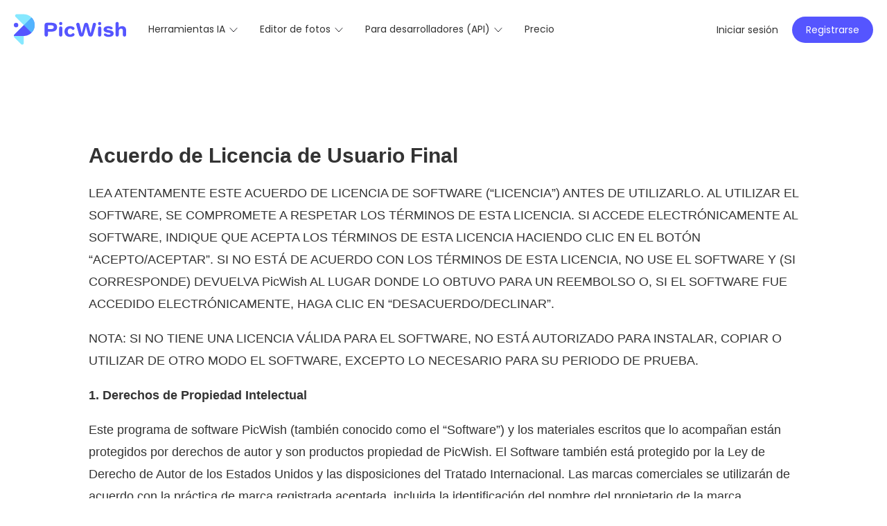

--- FILE ---
content_type: text/html; charset=UTF-8
request_url: https://picwish.com/es/license-agreement
body_size: 13738
content:








<!DOCTYPE html><html lang="es"><head>    <meta name="viewport" content="width=device-width, maximum-scale=1, minimum-scale=1, user-scalable=no">    <meta charset="utf-8">    <meta http-equiv="X-UA-Compatible" content="IE=edge,chrome=1" />    <link rel="apple-touch-icon" href="//cfcdn.apowersoft.info/img/picwish-home/favicon.png">    <link rel="bookmark" href="//cfcdn.apowersoft.info/img/picwish-home/favicon.png"><link rel="Shortcut Icon" href="//cfcdn.apowersoft.info/img/picwish-home/favicon.png"><title>PicWish End User License Agreement</title><!-- This site is optimized with the Yoast SEO plugin v25.3.1 - https://yoast.com/wordpress/plugins/seo/ --><meta name="description" content="Acuerdo de licencia de usuario final de PicWish" /><link rel="canonical" href="https://picwish.com/es/license-agreement" /><meta property="og:locale" content="zh_CN" /><meta property="og:type" content="article" /><meta property="og:title" content="PicWish End User License Agreement" /><meta property="og:description" content="Acuerdo de licencia de usuario final de PicWish" /><meta property="og:url" content="https://picwish.com/es/license-agreement" /><meta property="article:modified_time" content="2021-08-25T03:15:47+00:00" /><meta name="twitter:card" content="summary_large_image" /><meta name="twitter:label1" content="Est. reading time" /><meta name="twitter:data1" content="6 minutes" /><script type="application/ld+json" class="yoast-schema-graph">{"@context":"https://schema.org","@graph":[{"@type":"WebPage","@id":"https://picwish.com/es/license-agreement","url":"https://picwish.com/es/license-agreement","name":"PicWish End User License Agreement","isPartOf":{"@id":"https://picwish.com/es/#website"},"datePublished":"2021-08-10T03:42:23+00:00","dateModified":"2021-08-25T03:15:47+00:00","description":"Acuerdo de licencia de usuario final de PicWish","breadcrumb":{"@id":"https://picwish.com/es/license-agreement#breadcrumb"},"inLanguage":"zh-CN","potentialAction":[{"@type":"ReadAction","target":["https://picwish.com/es/license-agreement"]}]},{"@type":"BreadcrumbList","@id":"https://picwish.com/es/license-agreement#breadcrumb","itemListElement":[{"@type":"ListItem","position":1,"name":"Home","item":"https://picwish.com/es/"},{"@type":"ListItem","position":2,"name":"Acuerdo de Licencia de Usuario Final"}]},{"@type":"WebSite","@id":"https://picwish.com/es/#website","url":"https://picwish.com/es/","name":"","description":"","potentialAction":[{"@type":"SearchAction","target":{"@type":"EntryPoint","urlTemplate":"https://picwish.com/es/?s={search_term_string}"},"query-input":{"@type":"PropertyValueSpecification","valueRequired":true,"valueName":"search_term_string"}}],"inLanguage":"zh-CN"}]}</script><!-- / Yoast SEO plugin. --><link rel="stylesheet" href="//cfcdn.apowersoft.info/projects/picwish/css-new/framework.css?bfdb55a2f42e7762861130aed909ca5e"><link rel="stylesheet" href="//cfcdn.apowersoft.info/projects/picwish/css-new/article.css?6a44398e36d27bd171570af743a5d624"><link rel="stylesheet" href="//cfcdn.apowersoft.info/projects/picwish/css-new/articlePage.css?977257da7f70d82cb0902a41e790754f"><script type="7e6cbb77ba1378f846d160e7-text/javascript">window.$apTranslations={"Rating":{"Product_Reviews":"Product Reviews","REVIEWS":"REVIEWS","ADD_YOUR_REVIEW":"ADD YOUR REVIEW","Reviews":"Reviews","Write_your_review":"Write your review","Title":"Title","Name":"Name","Email":"Email","Cancel":"Cancel","Submit":"Submit","Poor":"Poor","Fair":"Fair","Average":"Average","Good":"Good","Excellent":"Excellent"},"GoogleSearch":{"Placeholder":"Buscar"},"ShareVertical":{"Share":"Compartir"},"Account":{"001166":"Iniciar sesi\u00f3n","001169":"\u00bfHas olvidado tu contrase\u00f1a?","001170":"Iniciar sesi\u00f3n sin contrase\u00f1a","001171":"Crear cuenta","001172":"Enviar","001173":"Iniciar sesi\u00f3n con contrase\u00f1a","001174":"Restablecer contrase\u00f1a","001175":"Puedes restablecer tu contrase\u00f1a a trav\u00e9s del correo electr\u00f3nico.","001176":"Vinculaci\u00f3n de cuenta","001200":"E-mail\/Tel\u00e9fono","001201":"Contrase\u00f1a","001202":"o","001203":"Iniciar sesi\u00f3n con otras cuentas","001204":"N\u00famero de tel\u00e9fono","001205":"C\u00f3digo de verificaci\u00f3n","001206":"E-mail","001212":"Introduce tu E-mail","001213":"Introduce tu contrase\u00f1a","001215":"Se ha producido un error desconocido.","001216":"Direcci\u00f3n de correo electr\u00f3nico o n\u00famero de tel\u00e9fono","001217":"Introduce una direcci\u00f3n de correo electr\u00f3nico o un n\u00famero de tel\u00e9fono v\u00e1lido","001220":"Cuenta o contrase\u00f1a incorrecta","001221":"Introduce tu n\u00famero de tel\u00e9fono","001222":"Introduce el c\u00f3digo de verificaci\u00f3n","001223":"C\u00f3digo de verificaci\u00f3n invalido","001230":"Este n\u00famero de tel\u00e9fono se ha registrado, puedes {0}iniciar sesi\u00f3n{1} directamente.","001231":"Este correo electr\u00f3nico se ha vinculado a otra cuenta, cambia uno nuevo","001377":"La cuenta no existe bajo esta direcci\u00f3n de correo electr\u00f3nico. Puedes {0}Registrarse ahora{1}","001378":"La cuenta no existe bajo este n\u00famero de tel\u00e9fono. Puedes {0}Registrarse ahora{1}","001410":"OK","001763":"Este correo electr\u00f3nico ya est\u00e1 registrado, por favor elija otro.","001765":"Por favor, introduzca un n\u00famero de tel\u00e9fono v\u00e1lido.","001766":"Seleccione el pa\u00eds y la regi\u00f3n","001769":"Este n\u00famero de tel\u00e9fono ha sido utilizado para registrarse, por favor, utilice otro n\u00famero de tel\u00e9fono o inicie sesi\u00f3n.","002135":"Fallo en la verificaci\u00f3n del token de identidad","002136":"Se ha superado el l\u00edmite diario de env\u00edo de c\u00f3digos de verificaci\u00f3n","002137":"El n\u00famero de intentos supera el l\u00edmite","002138":"Error de par\u00e1metros","002140":"Fall\u00f3 la autenticaci\u00f3n","002141":"Fall\u00f3 la concesi\u00f3n de privilegios","002143":"<span>Al entrar en el proceso de registro, los usuarios aceptan <\/span><a target=\"_blank\" href=\"\/es\/terms\">Condiciones de Servicio<\/a><span>, <\/span><a target=\"_blank\" href=\"\/es\/privacy\">Pol\u00edtica de Privacidad<\/a><span> and <\/span><a target=\"_blank\" href=\"\/es\/cookies-policy\">Pol\u00edtica de Cookies<\/a><span>.<\/span>","002144":"El usuario no existe, por favor reg\u00edstrese primero.","002145":"La contrase\u00f1a debe estar en el rango 6 ~ 20","001168":"Salir","001296":"Apodo","001255":"Cuenta","001271":"Guardar","001275":"N\u00famero de Pedido","001276":"Fecha","001190":"C\u00f3digo de Activaci\u00f3n","001277":"Descargar","001186":"Preguntas Frecuentes","001278":"Comunidad","001294":"Nueva contrase\u00f1a","001297":"Tel\u00e9fono","001279":"No hay pedidos","001280":"Comprar Ahora","001167":"Mi cuenta","001264":"Mis pedidos","001181":"Cambiar contrase\u00f1a","001295":"Confirmar","001399":"Vincular","002146":"Clave API","002147":"4 digits","001756":"Por favor Introduce la direcci\u00f3n de correo electr\u00f3nico v\u00e1lida","001001":"No","001499":"Please try again","001401":"Ajustes","001404":"Eliminar cuenta","001405":"La operaci\u00f3n no se revertir\u00e1. Por favor, piense dos veces.","001409":"Por favor, introduce la contrase\u00f1a para eliminar tu cuenta","001416":"Eliminaremos la informaci\u00f3n de tu cuenta y todos los datos asociados, ya no podr\u00e1s usar productos y servicios.","001415":"Lo s\u00e9 que todos los datos eliminados no se revertir\u00e1n.","002150":"Cambiar","002151":"No vinculado","002153":"Vincular email","002155":"Enlazar el correo electr\u00f3nico para la cuenta segura","002156":"\u00a1La cuenta se ha vinculado a otra cuenta!","002157":"Binding successfully","002158":"Vincular cuenta","002161":"Binding failed","002162":"You cannot unbind the account that is not bound to email!","002163":"Unbind failed","001408":"Desvincular","001417":"Se ha desvinculado.","001406":"\u00bfEst\u00e1s seguro de que quieres desvincular?"}}</script><script type="7e6cbb77ba1378f846d160e7-text/javascript">    window._localeContext = {"slogan":"Procesamiento de im\u00e1genes simplificados con IA","passwordLogin":"Iniciar sesi\u00f3n","otherLogin":"O","forgetPassword":"\u00bfOlvidaste la contrase\u00f1a?","signIn":"Iniciar sesi\u00f3n","noAccount":"\u00bfNo cuenta?","goToSignup":"\u00a1Reg\u00edstrate ahora!","acountPlaceholder":"Correo electr\u00f3nico","passwordPlaceholder":"Contrase\u00f1a","acountPlaceholder2":"Introduce correo electr\u00f3nico","verificationCode":"C\u00f3digo de verificaci\u00f3n","nextStep":"Siguiente","backtoLogin":"Volver a iniciar sesi\u00f3n","resetPasswordTitle":"\u00bfSe te olvid\u00f3 tu contrase\u00f1a?","getCaptcha":"Enviar","resend":"Reenviar","resendAfter":"Reenviar despu\u00e9s de {timeCount}s","createAccount":"Crear una nueva cuenta","termsOfUse":"T\u00e9rminos de servicio","privacyPolicy":"Pol\u00edtica de privacidad","and":"y","readTips":"Lee y marca las casillas si est\u00e1s de acuerdo.","readAndAccept":"Leo y acepto","hadAccount":"\u00bfYa eres miembro?","goToSignin":"\u00a1Entre aqu\u00ed!","agreeAndSignup":"Reg\u00edstrate","networkError":"Error de red, int\u00e9ntalo m\u00e1s tarde","signupFirst":"Correo electr\u00f3nico o contrase\u00f1a no v\u00e1lidos. Int\u00e9ntalo de nuevo.","wrongVeriCode":"Verificaci\u00f3n no v\u00e1lida","veriCodeExLimit":"Demasiadas solicitudes (l\u00edmite de 5 veces)","veriCodeVerifiedLimit":"Demasiadas solicitudes, int\u00e9ntalo de nuevo m\u00e1s tarde.","wrongPassword":"Ingresa la contrase\u00f1a correcta","wrongPasswordConfirmed":"\u00a1Las contrase\u00f1as no coinciden!","resetPasswordExLimit":"Restablecimiento de contrase\u00f1a con demasiada frecuencia","accountRequired":"Introduce tu correo electr\u00f3nico","accountCorrectedRequired":"El email no es v\u00e1lido","correctedVeriCode":"Introduce el c\u00f3digo de verificaci\u00f3n correcto","passwordRequired":"Introduce una contrase\u00f1a","wrongPasswordFormat":"\u00a1La contrase\u00f1a debe tener entre 6 y 20 caracteres!","newPasswordRequired":"Introduce una nueva contrase\u00f1a","actionDone":"Listo","backToLastStep":"Volver","resetPasswordSuccessfully":"Restablecimiento de contrase\u00f1a con \u00e9xito!","accountExisted":"Email ya en uso","googleTranslate":"Continuar con Google","headerFreeTools":"Caracter\u00edsticas","headerAIRemoval":"Eliminaci\u00f3n de IA","headerFree":"Gratis","headerBackgroundRemover":"Eliminaci\u00f3n de fondo","headerBackgroundRemoverInfo":"Autom\u00e1tico y r\u00e1pido","headerPhotoRetouch":"Retoque de fotos","headerPhotoRetouchInfo":"Quitar objeto no deseado","headerFaceEnhancement":"Mejora de cara","headerFaceEnhancementInfo":"Enfocar caras","headerPhotoEnhancer":"Mejora de fotograf\u00eda","headerPhotoEnhancerInfo":"Mejorar fotos","headerPhotoColorizer":"Colorear foto","headerPhotoColorizerInfo":"Colorear fotos antiguas","headerAIQuality":"Edici\u00f3n de fotograf\u00edas","headerImageEnlarger":"Ampliador","headerImageEnlargerInfo":"Sin perder calidad","headerMoreTools":"Edici\u00f3n por lotes avanzada","headerBusinessChoice":"Elecci\u00f3n empresarial","headerWinMacInfo":"Hasta 10,000 im\u00e1genes","headerAndroidIOSInfo":"Hasta 30 im\u00e1genes","headerImageCompressor":"Comprimir","headerImageCompressorInfo":"Reducir tama\u00f1o al m\u00ednimo","headerImageCropper":"Recortar","headerImageCropperInfo":"Cambiar tama\u00f1o, recortar","headerResources":"Casos de uso","headerForIndividuals":"Individuos","headerForeCommerce":"Comercio electronico","headerForIDPhotos":"Foto de carnet","headerForGraphics":"Logo","headerForMarketing":"Marketing","headerForCarDealerships":"Vendedor de autos","headerDownloadAPP":"Descargar aplicaci\u00f3n","headerForDevelopers":"Para desarrolladores (API)","headerBackgroundRemovalAPI":"Borrador de fondo","headerBackgroundRemovalAPIInfo":"Eliminar fondos con una llamada","headerObjectsRemovalAPI":"Eliminaci\u00f3n de objetos","headerObjectsRemovalAPIInfo":"Respuesta r\u00e1pida y flexible","headerPhotoEnhancerAPI":"Mejorador de fotos","headerPhotoEnhancerAPIInfo":"Mejorar imagen con IA","headerPhotoColorizationAPI":"Colorizaci\u00f3n de fotos","headerPhotoColorizationAPIInfo":"Algoritmos avanzados de IA","headerImageCompressionAPI":"Compresi\u00f3n de imagen","headerImageCompressionAPIInfo":"F\u00e1cil de integrar","headerMyAccount":"Mi cuenta","headerExit":"Salida","headerLogin":"Iniciar sesi\u00f3n","headerSign":"Registrarse","headerPricing":"Precios","headerDoc":"Documentaci\u00f3n API","headerContactExpert":"Contacto","CutoutDownload":"Descargar","indexTopBannerTitle":"PicWish - Editor de fotos con IA","indexTopBannerIosInfo":"Descarga en App Store","indexTopBannerAndInfo":"Descarga en Play Store","indexTopBannerDownload":"Descargar","headerFeaturesTools":"Caja de herramientas","headerFeaturesToolsInfo":"Explora todas las herramientas","headerImagePhotoAPI":"Foto de identificaci\u00f3n","headerImagePhotoAPIInfo":"Reconocimiento facial autom\u00e1tico","headerImageAiImageGenerator":"Generador de arte con IA","headerImageAiImageGeneratorInfo":"Genera im\u00e1genes a partir de texto.","HeaderNewTools":"Herramientas IA","HeaderNewToolsAiBgTitle":"Generar fondos con IA","HeaderNewToolsAiBgDesc":"Hacer fotos de productos IA","HeaderNewToolsCutoutTitle":"Eliminar fondos","HeaderNewToolsCutoutDesc":"No necesita conocimientos","HeaderNewToolsEnhanceTitle":"Mejorar foto","HeaderNewToolsEnhanceDesc":"Arreglar fotos borrosas","HeaderNewToolsAiFaceTitle":"Cambiar caras con IA","HeaderNewToolsAiFaceDesc":"Algoritmos avanzados de IA","HeaderNewToolsAiArtTitle":"Generador de Arte IA","HeaderNewToolsAiArtDesc":"Generar im\u00e1genes con texto","HeaderNewToolsAiPortraitTitle":"Generador de retratos IA","HeaderNewToolsAiPortraitDesc":"Retratos IA instant\u00e1neos","HeaderNewPhotoEditor":"Editor de fotos","HeaderNewEditorTitle":"Editor de fotos online","HeaderNewEditorEnhance":"Mejorar Retrato","HeaderNewEditorRetouch":"Retoque de fotos","HeaderNewEditorWhite":"Fondo Blanco","HeaderNewEditorColor":"Colorear foto","HeaderNewEditorEnlarger":"Agrandar imagen","HeaderNewEditorUpscale":"Mejorar imagen","HeaderNewEditorBlur":"Desenfocar fondo","HeaderNewEditorIdPhoto":"Creador de fotos ID","HeaderNewEditorJpg":"Conversor JPG","HeaderNewEditorOld":"Restaurar fotos antiguas","HeaderNewEditorLogo":"Creador de logos","HeaderNewEditorText":"Imagen a texto","HeaderNewEditorSharpen":"Enfocar imagen","HeaderNewEditorCompress":"Comprimir imagen","HeaderNewEditorCrop":"Recortar imagen","HeaderNewEditorTools":"M\u00e1s Herramientas","HeaderNewEditorApp":"Apps","HeaderNewEditorWindows":"Windows \/ Mac","HeaderNewEditorAndroid":"Android \/ iOS","HeaderNewEditorDownload":"Descargar App","headerSmartAPI":"Recorte de Fotos","headerSmartAPIInfo":"Recortar imagen y corregir orientaci\u00f3n","headerVipPrice":"Precio","headerAiBgAPI":"Generador de fondos","headerAiBgAPIInfo":"Fondo IA instante","headerAPIPricing":"Precios API","headerAPIPricingDesc":"Disponible para todas las soluciones API","HeaderNewToolsFaceCutoutTitle":"Recorte de cara","HeaderNewToolsFaceCutoutDesc":"Obtener recortes de cabeza grandes","HeaderNewEditorAnime":"Aumentador Anime","HeaderNewEditorUnblurText":"Aclarar texto","HeaderNewEditorFurniture":"Hacer fondo para muebles","SingleContent":"Contenido","SingleShare":"Compartir","SingleCommentSeeAll":"Ver m\u00e1s","headerBlog":"Blog","mobileDownloadBtnFree":"Prueba gratuita","headerAIChat":"Chat\u00a0de\u00a0IA","headerAITools":"IA Directorio","headerAIDoc":"IA\u00a0Chat\u00a0de\u00a0Docs","headerAIGitMind":"IA\u00a0Mapa\u00a0Mental","headerAIVideo":"IA\u00a0Subt\u00edtulos","headerAIAudio":"IA\u00a0Voz\u00a0a\u00a0Texto","footTools":"Herramientas","footLanguage":"Idioma: Espa\u00f1ol","footBackgroundRemover":"Eliminador de Fondo","footImageEnlarger":"Ampliador de Imagen","footPhotoRetouch":"Retoque de Fotos","footImageCompressor":"Compresor de Imagen","footFaceEnhancement":"Mejora de Cara","footPhotoEnhancer":"Mejorador de Fotos","footHelpFAQs":"Ayuda y preguntas frecuentes","footFAQ":"Preguntas m\u00e1s frecuentes","footTutorials":"Tutoriales","footContactUs":"Cont\u00e1ctanos","footCompany":"Compa\u00f1\u00eda","footAboutUs":"Acerca de nosotros","footCopyright":"Copyright \u00a9 2026 PicWish Todos los derechos reservados.","footTerms":"T\u00e9rminos","footPrivacy":"Privacidad","footCookiesPolicy":"Pol\u00edtica de Cookies","footLicenseAgreement":"Acuerdo de Licencia","footToolPage":"Caja de herramientas","footerConvertImage":"Convertidor JPG","footerExtractText":"Imagen a Texto","footAiTools":"Herramientas IA","footerAiBg":"Generador de fondos IA","footerAiArt":"Generador de arte IA","footerAiOther":"Otras herramientas","footerEmailAdress":"Tu direcci\u00f3n de e-mail","footerSubscribe":"Suscr\u00edbete","footerSubscribeValid":"Introduce una direcci\u00f3n de e-mail v\u00e1lida","footerSubscribeSuccess":"Suscripci\u00f3n correcta"};    window.hostEnv = {        product_id: '482',        brand_id: 29,        app_id: 363,        account: 'picwish',        language: 'es',        clients: {            wechat: "wxd6d7038d8f2449ea",            qq: "102013099",            dingtalk: "dingoaozksufixr4wc3rdu",            google: "803827820086-c24hckpidu76dvsq13rsjgcr4hsu1ghj.apps.googleusercontent.com",            facebook: "1168514444506873",            apple: "com.wangxutech.picwishServicesID"        }    };</script><style type="text/css">    [v-cloak] {        display: none !important;    }    section.interest {        display: none;    }</style>    <script type="7e6cbb77ba1378f846d160e7-text/javascript">    var apowerConfig = {        "pageType": '',        "productId": '',        "productType": ''    };   /* 头部导航列表JSON数据 */   var apMenuData = [        {        "text": "Herramientas gratuitas",        "link": null,        "popperClass": "product-popover",            "children": [                {                "text": "Eliminación de IA",                "link": null,                "children": [                        {                        "text": "Borrar Fondo",                        "link": "/es/",                        },                        {                        "text": "Quitar Watermark",                        "link": "/es/remove-unwanted-object"                        }                    ]                },                {                "text": "Mejora de la calidad de IA",                "link": null,                "children": [                        {                            "text": "Agudizador de cara",                            "link": "/es/unblur-image-portrait",                        },                        {                            "text": "Potenciador de fotos",                            "link": "/es/photo-enhancer"                        },                        {                            "text": "Ampliador de imágenes",                            "link": "/es/image-enlarger",                        }                    ]                },                {                "text": "Más Herramientas",                "link": null,                "children": [                    {                    "text": "Colorear foto",                    "link": "/es/photo-colorizer",                    },                      {                    "text": "Comprimir Imagen",                    "link": "/es/compress-image",                    },                    {                        "text": "Recortar Imagen",                        "link": "/es/crop-image"                    }                    ]                }            ]        },        {            "text": "Recursos",            "link": null,            "popperClass": "topic-popover",            "children": [    {                    "text": "Para Individuales",                    "link": "/es/remove-background-individuals",                },                {                    "text": "Para eCommerce",                    "link": "/es/remove-background-ecommerce",                },{                    "text": "Para Foto Carnet",                    "link": "/es/remove-background-id-photo"                },                {                    "text": "Para Gráficos",                    "link": "/es/remove-background-logo",                },                {                    "text": "Para Marketing",                    "link": "/es/remove-background-marketing",                },{                    "text": "Para Ventas de automóviles",                    "link": "/es/remove-background-car-dealership"                },                {                    "text": "Últimas Publicaciones",                    "link": "/es/resources"                }            ]        },{            "text": "Descargar APP",            "link": "/es/download",        },        {            "text": "Servicio API",            "link": null,            "popperClass": "topic-popover",            "children": [    {                    "text": "API-Borrador",                    "link": "/es/background-removal-api",                },                {                    "text": "API-Quitar Objetos",                    "link": "/es/remove-objects-api",                },{                    "text": "API-Potenciador de Fotos",                    "link": "/es/photo-enhancer-api"                },{                    "text": "API de Coloración de Fotos",                    "link": "/es/photo-colorization-api"                },{                    "text": "API de Compresión de Imágenes",                    "link": "/es/image-compression-api"                }            ]        }    ];       if(window.location.pathname === '/es/background-removal-api-doc' || window.location.pathname === '/es/remove-objects-api-doc' || window.location.pathname === '/es/photo-enhancer-api-doc' || window.location.pathname === '/es/photo-colorization-api-doc' || window.location.pathname === '/es/image-compression-api-doc') {        apMenuData = [        {            "text": "Herramientas gratuitas",            "link": null,            "popperClass": "product-popover",                "children": [                    {                    "text": "Eliminación de IA",                    "link": null,                    "children": [                            {                            "text": "Borrar Fondo",                            "link": "/es/",                            },                            {                            "text": "Quitar Watermark",                            "link": "/es/remove-unwanted-object"                            }                        ]                    },                    {                    "text": "Mejora de la calidad de IA",                    "link": null,                    "children": [                            {                                "text": "Agudizador de cara",                                "link": "/es/unblur-image-portrait",                            },                            {                                "text": "Potenciador de fotos",                                "link": "/es/photo-enhancer"                            },                            {                                "text": "Ampliador de imágenes",                                "link": "/es/image-enlarger",                            }                        ]                    },                    {                    "text": "Más Herramientas",                    "link": null,                    "children": [                        {                        "text": "Colorear foto",                        "link": "/es/photo-colorizer",                        },                          {                        "text": "Comprimir Imagen",                        "link": "/es/compress-image",                        },                        {                            "text": "Recortar Imagen",                            "link": "/es/crop-image"                        }                        ]                    }                ]        },        {            "text": "Servicio API",            "link": null,            "popperClass": "topic-popover",            "children": [    {                    "text": "API-Borrador",                    "link": "/es/background-removal-api",                },                {                    "text": "API-Quitar Objetos",                    "link": "/es/remove-objects-api",                },{                    "text": "API-Potenciador de Fotos",                    "link": "/es/photo-enhancer-api"                },{                    "text": "API de Coloración de Fotos",                    "link": "/es/photo-colorization-api"                },{                    "text": "API de Compresión de Imágenes",                    "link": "/es/image-compression-api"                }            ]        },        {            "text": "Precios",            "link": "/es/pricing?tab=business&buytrack=sass-rmbg",        },    ];    }    if(window.location.pathname === '/es/remove-objects-api' || window.location.pathname === '/es/photo-enhancer-api' || window.location.pathname === '/es/background-removal-api' || window.location.pathname === '/es/photo-colorization-api'|| window.location.pathname === '/es/image-compression-api') {        apMenuData = [        {            "text": "Herramientas gratuitas",            "link": null,            "popperClass": "product-popover",                "children": [                    {                    "text": "Eliminación de IA",                    "link": null,                    "children": [                            {                            "text": "Borrar Fondo",                            "link": "/es/",                            },                            {                            "text": "Quitar Watermark",                            "link": "/es/remove-unwanted-object"                            }                        ]                    },                    {                    "text": "Mejora de la calidad de IA",                    "link": null,                    "children": [                            {                                "text": "Agudizador de cara",                                "link": "/es/unblur-image-portrait",                            },                            {                                "text": "Potenciador de fotos",                                "link": "/es/photo-enhancer"                            },                            {                                "text": "Ampliador de imágenes",                                "link": "/es/image-enlarger",                            }                        ]                    },                    {                    "text": "Más Herramientas",                    "link": null,                    "children": [                        {                        "text": "Colorear foto",                        "link": "/es/photo-colorizer",                        },                          {                        "text": "Comprimir Imagen",                        "link": "/es/compress-image",                        },                        {                            "text": "Recortar Imagen",                            "link": "/es/crop-image"                        }                        ]                    }                ]        },        {            "text": "Servicio API",            "link": null,            "popperClass": "topic-popover",            "children": [    {                    "text": "API-Borrador",                    "link": "/es/background-removal-api",                },                {                    "text": "API-Quitar Objetos",                    "link": "/es/remove-objects-api",                },{                    "text": "API-Potenciador de Fotos",                    "link": "/es/photo-enhancer-api"                },{                    "text": "API de Coloración de Fotos",                    "link": "/es/photo-colorization-api"                },{                    "text": "API de Compresión de Imágenes",                    "link": "/es/image-compression-api"                }            ]        },        {            "text": "Documentación API",            "link": window.location.pathname === '/es/background-removal-api' ? "/es/background-removal-api-doc" : window.location.pathname === '/es/remove-objects-api' ? "/es/remove-objects-api-doc" : window.location.pathname === '/es/photo-enhancer-api' ? "/es/photo-enhancer-api-doc" : window.location.pathname === '/es/photo-colorization-api' ? "/es/photo-colorization-api-doc" : "/es/image-compression-api-doc",        },        {            "text": "Contacto",            "link": "javascript:void(0);",        },    ];    }    if (window.location.href.toLowerCase().indexOf('affiliate') > -1) {        window.localStorage.affiliate = true    }    </script>    <script type="7e6cbb77ba1378f846d160e7-text/javascript">(function(w,d,t,r,u){var f,n,i;w[u]=w[u]||[],f=function(){var o={ti:"52008478"};o.q=w[u],w[u]=new UET(o),w[u].push("pageLoad")},n=d.createElement(t),n.src=r,n.async=1,n.onload=n.onreadystatechange=function(){var s=this.readyState;s&&s!=="loaded"&&s!=="complete"||(f(),n.onload=n.onreadystatechange=null)},i=d.getElementsByTagName(t)[0],i.parentNode.insertBefore(n,i)})(window,document,"script","//bat.bing.com/bat.js","uetq");</script>   <meta name="referrer" content="no-referrer-when-downgrade"><script type="7e6cbb77ba1378f846d160e7-text/javascript">!function(){function a(a){for(var b=d.cookie.split(";"),c=0;c<b.length;c++){var e=b[c].trim().split(a+"=");if(2===e.length&&""===e[0])return e[1]}return""}function b(a){return encodeURIComponent(a)}var c="//cdnweb.aoscdn.com/wxhawk.js",d=document,e=[];try{var f=d.location,g=d.getElementsByTagName("head")[0],h=d.createElement("script"),i=d.referrer,j=a("_ga");if(j&&e.push("appgaid="+b(j)),i&&e.push("__referer__="+b(i)),e.push("__href__="+b(f.href)),e&&e.length>0){var k=c.indexOf("?")>0?"&":"?";c=c+k+e.join("&")}h.async=!0,h.src=c,g.appendChild(h)}catch(l){}}(window);</script></head><body    ><script type="7e6cbb77ba1378f846d160e7-text/javascript">!(function(c,b,d,a){c[a]||(c[a]={});c[a].config={pid:"bqpesi7fzy@d3ca63a0842aa9f",appType:"web",imgUrl:"https://retcode-us-west-1.arms.aliyuncs.com/r.png?",sendResource:true,enableLinkTrace:true,behavior:true};with(b)with(body)with(insertBefore(createElement("script"),firstChild))setAttribute("crossorigin","",src=d)})(window,document,"https://retcode.alicdn.com/retcode/bl.js","__bl");</script>        <!-- top活动banner  begin --><!-- page type:--><!-- page slug:-->      <div id="app" v-cloak>        <div class="page-style"  itemtype="http://schema.org/Article" v-lazy-container="{ selector: 'img' }"><div class="wrapper">    <div class="article">      <h1 itemprop="headline">Acuerdo de Licencia de Usuario Final</h1>      <div itemprop="articleBody" class="article-body">        <p>LEA ATENTAMENTE ESTE ACUERDO DE LICENCIA DE SOFTWARE (“LICENCIA”) ANTES DE UTILIZARLO. AL UTILIZAR EL SOFTWARE, SE COMPROMETE A RESPETAR LOS TÉRMINOS DE ESTA LICENCIA. SI ACCEDE ELECTRÓNICAMENTE AL SOFTWARE, INDIQUE QUE ACEPTA LOS TÉRMINOS DE ESTA LICENCIA HACIENDO CLIC EN EL BOTÓN “ACEPTO/ACEPTAR”. SI NO ESTÁ DE ACUERDO CON LOS TÉRMINOS DE ESTA LICENCIA, NO USE EL SOFTWARE Y (SI CORRESPONDE) DEVUELVA PicWish AL LUGAR DONDE LO OBTUVO PARA UN REEMBOLSO O, SI EL SOFTWARE FUE ACCEDIDO ELECTRÓNICAMENTE, HAGA CLIC EN “DESACUERDO/DECLINAR”.</p><p>NOTA: SI NO TIENE UNA LICENCIA VÁLIDA PARA EL SOFTWARE, NO ESTÁ AUTORIZADO PARA INSTALAR, COPIAR O UTILIZAR DE OTRO MODO EL SOFTWARE, EXCEPTO LO NECESARIO PARA SU PERIODO DE PRUEBA.</p><p><strong>1. Derechos de Propiedad Intelectual</strong></p><p>Este programa de software PicWish (también conocido como el &#8220;Software&#8221;) y los materiales escritos que lo acompañan están protegidos por derechos de autor y son productos propiedad de PicWish. El Software también está protegido por la Ley de Derecho de Autor de los Estados Unidos y las disposiciones del Tratado Internacional. Las marcas comerciales se utilizarán de acuerdo con la práctica de marca registrada aceptada, incluida la identificación del nombre del propietario de la marca comercial. Las marcas registradas solo se pueden usar para identificar la salida impresa producida por el Software. Tal uso de cualquier marca registrada no le otorga ningún derecho de propiedad sobre el mismo. Excepto en las situaciones mencionadas anteriormente, este Acuerdo no le concede ningún derecho de propiedad intelectual sobre el Software.</p><p><strong>2. Uso y Restricciones de Licencia General</strong></p><p>Esta licencia le permite instalar y usar una copia del software en una sola computadora a la vez. Esta Licencia no permite que el Software se use en más de una computadora a la vez, y no tiene permitido alojar el software en la red para usarlo en múltiples computadoras simultáneamente. Sin embargo, puede hacer una copia del software como una copia de seguridad, sin embargo, la copia de seguridad debe incluir todos los avisos de propiedad intelectual u otros avisos de propiedad como el origen.</p><p>Compartir el software a otros o permitirles ver el contenido de este software también viola la licencia. No puede usar el software con fines comerciales o proporcionarlo a múltiples usuarios a menos que tenga una licencia comercial / multiusuario.</p><p>Copias NFR (no para reventa): sin perjuicio de otras secciones de esta licencia, el software etiquetado o proporcionado de otro modo con fines de promoción solo se puede utilizar con fines de demostración, prueba y evaluación, y no puede revenderse ni transferirse.</p><p><strong>3.Terminación</strong></p><p>La licencia es válida hasta su vencimiento. Sus derechos bajo esta Licencia terminarán automáticamente sin previo aviso por parte de PicWish si no cumple con los términos de esta Licencia. A la terminación de esta Licencia, deberá cesar todo uso del Software y eliminar todas las copias, completas o parciales, del Software.<br><strong>4. Descargo de Garantías</strong></p><p>USTED RECONOCE Y ACEPTA EXPRESAMENTE QUE EL USO DEL SOFTWARE ES BAJO SU PROPIO RIESGO Y QUE TODO EL RIESGO EN CUANTO A LA CALIDAD SATISFACTORIA, EL RENDIMIENTO Y LA EXACTITUD RECAEN EN USTED. A EXCEPCIÓN DE LA GARANTÍA LIMITADA ESTABLECIDA ANTERIORMENTE Y EN LA MEDIDA MÁXIMA PERMITIDA POR LA LEY APLICABLE, EL SOFTWARE SE PROPORCIONA “TAL CUAL”, CON TODAS SUS FALLAS Y SIN GARANTÍA DE NINGÚN TIPO, APOYO Y APORTACIÓN A LICENCIANTES (MENCIONADOS COLECTIVAMENTE COMO “PicWish” PARA LOS PROPÓSITOS DE LAS SECCIONES 6 Y 7). PicWish RENUNCIA A TODAS LAS GARANTÍAS Y CONDICIONES CON RESPECTO AL SOFTWARE, YA SEAN EXPRESAS, IMPLÍCITAS O ESTATUTARIAS, INCLUIDAS, ENTRE OTRAS, LAS GARANTÍAS IMPLÍCITAS Y/O LAS CONDICIONES DE COMERCIABILIDAD, DE CALIDAD SATISFACTORIA, DE LA APTITUD PARA UN PROPÓSITO PARTICULAR, DE EXACTITUD, DE DISFRUTE TRANQUILO Y DE NO INFRACCIÓN DE LOS DERECHOS DE TERCEROS. PicWish NO GARANTIZA LAS INTERFERENCIAS CON RESPECTO AL SOFTWARE Y QUE LAS FUNCIONES CONTENIDAS EN EL SOFTWARE CUMPLIRÁN CON SUS REQUISITOS, TAMPOCO GARANTIZA QUE LA OPERACIÓN DEL SOFTWARE SERÁ SIN INTERRUPCIONES O LIBRE DE ERRORES, O QUE LOS DEFECTOS EN EL SOFTWARE SERÁN CORREGIDOS. NINGUNA INFORMACIÓN ORAL O ESCRITA DADA POR PicWish O ALGUNO DE SUS REPRESENTANTES AUTORIZADOS PODRÁ SER UTILIZADA PARA CREAR UNA GARANTÍA. SI EL SOFTWARE RESULTA DEFECTUOSO, USTED ASUME EL COSTO COMPLETO DE TODOS LOS SERVICIOS, REPARACIONES O CORRECCIONES NECESARIAS. ALGUNAS JURISDICCIONES NO PERMITEN LA EXCLUSIÓN DE GARANTÍAS IMPLÍCITAS O LIMITACIONES EN LOS DERECHOS LEGALES APLICABLES PARA UN CONSUMIDOR, POR LO QUE LA EXCLUSIÓN Y LAS LIMITACIONES ANTERIORES PUEDEN NO APLICARSE PARA USTED.</p><p><strong>5. Limitación de Responsabilidad</strong></p><p>EN LA MEDIDA EN QUE NO ESTÉ PROHIBIDO POR LEY, EN NINGÚN CASO PicWish SERÁ RESPONSABLE DE LESIONES PERSONALES, O DE CUALQUIER DAÑO INCIDENTAL, ESPECIAL, INDIRECTO O CONSECUENTE QUE CUALQUIERA, INCLUYENDO, SIN LIMITACIÓN, DAÑOS POR PÉRDIDA DE GANANCIAS, PÉRDIDA DE DATOS, INTERRUPCIÓN EMPRESARIAL OTROS DAÑOS O PÉRDIDAS COMERCIALES, DERIVADOS O RELACIONADOS CON SU USO O INCAPACIDAD DE USAR EL SOFTWARE, SIN EMBARGO, SIN IMPORTAR LA TEORÍA DE RESPONSABILIDAD (CONTRATO, TORT O DE OTRO MODO) Y AÚN SI PicWish HA SIDO INFORMADO DE LA POSIBILIDAD DE DICHOS DAÑOS . ALGUNAS JURISDICCIONES NO PERMITEN LA EXCLUSIÓN DE GARANTÍAS PARA DAÑOS PERSONALES O DAÑOS INCIDENTALES O CONSECUENCIALES, POR LO QUE ESTA LIMITACIÓN PUEDE NO APLICARSE PARA USTED. Las limitaciones anteriores se aplicarán incluso si el remedio establecido anteriormente falla en su propósito esencial.</p><p><strong>6. Misceláneo:</strong></p><p>A. Si adquirió el software en los Estados Unidos, este EULA (Acuerdo de licencia de usuario final) se rige por las leyes de los Estados Unidos. Si este producto fue adquirido fuera de los Estados Unidos, entonces las leyes locales pueden aplicar.</p><p>B. PicWish no le permite utilizar el software para hacer algo que viole las leyes locales. Si utiliza el software para realizar actividades ilegales, el resultado consiguiente será bajo su propia responsabilidad. Si no está de acuerdo con este artículo, no instale ni use el Software.</p><p>C. Si alguna disposición de este Acuerdo fuera ilegal, nula o inaplicable por algún motivo, la disposición de este Acuerdo continuará en plena vigencia y efecto y dicha cesación no afectará la validez y aplicabilidad de las disposiciones restantes. Este Acuerdo es la declaración completa del acuerdo y reemplaza cualquier propuesta o comunicaciones previas entre nosotros relacionadas con el tema de este Acuerdo.</p><p>D.IDIOMA – La versión original de los términos se encuentra en Inglés ha sido traducida al español y puede haberse traducido a otros idiomas.</p><p>E. Si tiene alguna pregunta sobre este Acuerdo, comuníquese con PicWish a través de <a href="/cdn-cgi/l/email-protection" class="__cf_email__" data-cfemail="3f4c4a4f4f504d4b7f4f565c48564c57115c5052">[email&#160;protected]</a>.</p>      </div></div></div></div><ap-footer height="auto">    <div class="footer-wrapper wrapper">        <div class="footer-main">            <dl>                <dt>                    <ap-image src="//cfcdn.apowersoft.info/img/picwish-home/logo.svg?3c5079e0153c54de9f128c3bf26178dc" width="146" height="40" alt="logo">                    </ap-image>                </dt>                <dd class="website">                    <a class="tiktok" target="_blank" rel="nofollow" href="https://www.tiktok.com/@picwish_official"></a>                    <a class="facebook" target="_blank" rel="nofollow" href="https://www.facebook.com/PicWish_es-103000998845977"></a>                    <a class="instagram" target="_blank" rel="nofollow" href="https://www.instagram.com/picwish_es/"></a>                    <a class="youtube" target="_blank" rel="nofollow"                        href="https://www.youtube.com/channel/UCb5xmXEAnq7sCG7Oa0Vj7_A/featured"></a>                </dd>                <dd>                    <div class="language">                        <div class="current">Idioma：<span>Español</span></div>                        <div class="popup__arrow-down"></div>                        <div class="languagelist">                            <a href="/">English</a>                            <a href="/de/">Deutsch</a>                            <a href="/fr/">Français</a>                            <a href="/es/">Español</a>                            <a href="/pt/">Português</a>                            <a href="/jp/">日本語</a>                            <a href="https://picwish.cn">简体中文</a>                            <a href="/tw/">繁體中文</a><a href="/it/">Italiano</a><a href="/vn/">Tiếng Việt</a><a href="/id/">Bahasa Indonesia</a><a href="/th/">ไทย</a><a href="/ru/">Русский</a>                        </div>                    </div>                </dd>            </dl>            <dl>                <dt>Productos</dt>                <dd><a href="/es/remove-background">Borrador de Fondo Online</a></dd>                <dd><a href="/es/image-enlarger">Ampliar Imagen Online Gratis</a></dd>                <dd><a href="/es/remove-unwanted-object">Retocar Fotos Online Gratis</a></dd>            </dl>            <dl>                <dt>&nbsp;</dt>                <dd><a href="/es/compress-image">Comprimir Imagen Online Gratis</a></dd>                <dd><a href="/es/crop-image">Recortar Imagen Online Gratis</a></dd>                <!-- <dd>                    <div class="products">                        <div class="current">More</div>                        <div class="popup__arrow-down"></div>                        <div class="prolist">                            <a href="/picfix">picfix</a>                            <a href="/picfix">picfix</a>                        </div>                    </div>                </dd> -->            </dl>            <dl>                <dt>Soporte&FAQ</dt>               <dd><a href="/es/faq/frequently-asked-questions.html">FAQ</a></dd>   <dd><a href="/es/category/background-remover">Tutoriales</a></dd>               <dd><a href="/es/contact-us">Contáctenos</a></dd>            </dl>                        <dl>                <dt>Compañía</dt>                <dd><a href="/es/about-us">Acerca de</a></dd>            </dl>        </div>        <div class="copyright">            <p>Copyright &#169; 2026 PicWish <span class="nextline">Todos los derechos reservados.</span></p>            <a href="/es/terms">Términos</a>            <a href="/es/privacy">Privacidad</a>            <a href="/es/cookies-policy">Política de Cookies</a>            <a href="/es/license-agreement">Acuerdo de Licencia</a>        </div>    </div></ap-footer><!-- <right-bar :items="['community','support','rocket']" :community-text="'Community'" :support-text="'Support'"    :rocket-text="'Back to top'"></right-bar> --></div><!-- 底部活动banner  begin --><!-- 底部活动banner  end --><!-- 点击下载提示  begin --><!-- 点击下载提示  end --><script data-cfasync="false" src="/cdn-cgi/scripts/5c5dd728/cloudflare-static/email-decode.min.js"></script><script type="7e6cbb77ba1378f846d160e7-text/javascript">(function(window, undefined) {    var old_onload = window.onload;     window.onload = function() {                                                 typeof old_onload === "function" && old_onload();     };})(window);</script><script type="7e6cbb77ba1378f846d160e7-text/javascript">  var WEBPACK_PUBLIC_PATH = "//cfcdn.apowersoft.info/projects/picwish/";</script><script nomodule src="https://polyfill.io/v3/polyfill.min.js?features=es2015%2Ces2016%2Ces2017%2Ces2018%2Ces2019%2CIntersectionObserverEntry%2CIntersectionObserver%2Cdefault" type="7e6cbb77ba1378f846d160e7-text/javascript"></script><script src="//cfcdn.apowersoft.info/lib/vue.min.js?94fbbc9116995db775c8b22e8c53297f" type="7e6cbb77ba1378f846d160e7-text/javascript"></script><script defer src="//cfcdn.apowersoft.info/projects/picwish/js-new/framework.bundle.js?e975e37ff5c8835a66e661d6e6385961" type="7e6cbb77ba1378f846d160e7-text/javascript"></script><script defer src="//cfcdn.apowersoft.info/projects/picwish/js-new/articlePage.bundle.js?cfb11ac2d86f638aca1e070ff3ccd92a" type="7e6cbb77ba1378f846d160e7-text/javascript"></script><!-- Start of LiveChat (www.livechatinc.com) code --><script type="7e6cbb77ba1378f846d160e7-text/javascript">    window.__lc = window.__lc || {};    window.__lc.license = 13031466;    ;(function(n,t,c){function i(n){return e._h?e._h.apply(null,n):e._q.push(n)}var e={_q:[],_h:null,_v:"2.0",on:function(){i(["on",c.call(arguments)])},once:function(){i(["once",c.call(arguments)])},off:function(){i(["off",c.call(arguments)])},get:function(){if(!e._h)throw new Error("[LiveChatWidget] You can't use getters before load.");return i(["get",c.call(arguments)])},call:function(){i(["call",c.call(arguments)])},init:function(){var n=t.createElement("script");n.async=!0,n.type="text/javascript",n.src="https://cdn.livechatinc.com/tracking.js",t.head.appendChild(n)}};!n.__lc.asyncInit&&e.init(),n.LiveChatWidget=n.LiveChatWidget||e}(window,document,[].slice))</script><noscript><a href="https://www.livechatinc.com/chat-with/13031466/" rel="nofollow">Chatea con nosotros</a>, usa <a href="https://www.livechatinc.com/?welcome" rel="noopener nofollow" target="_blank">LiveChat</a></noscript><!-- End of LiveChat code --><!-- cookies --><!-- cookies --><!-- Google Tag Manager EasyCDN Start --><script type="7e6cbb77ba1378f846d160e7-text/javascript">window.dataLayer = window.dataLayer || [];dataLayer.push({'google_analytics_id':'G-9QJNJFCKVS'});(function(w,d,s,l,i){w[l]=w[l]||[];w[l].push({'gtm.start':new Date().getTime(),event:'gtm.js'});var f=d.getElementsByTagName(s)[0],j=d.createElement(s),dl=l!='dataLayer'?'&l='+l:'';j.async=true;j.src='https://www.googletagmanager.com/gtm.js?id='+i+dl;f.parentNode.insertBefore(j,f);})(window,document,'script','dataLayer','GTM-NNFRCXS');</script><script type="7e6cbb77ba1378f846d160e7-text/javascript">(function(w,d,s,l,i){w[l]=w[l]||[];w[l].push({'gtm.start':new Date().getTime(),event:'gtm.js'});var f=d.getElementsByTagName(s)[0],j=d.createElement(s),dl=l!='dataLayer'?'&l='+l:'';j.async=true;j.src='https://www.googletagmanager.com/gtm.js?id='+i+dl;f.parentNode.insertBefore(j,f);})(window,document,'script','dataLayer','GTM-MCFLF92');</script><!-- Google Tag Manager EasyCDN End --><script src="/cdn-cgi/scripts/7d0fa10a/cloudflare-static/rocket-loader.min.js" data-cf-settings="7e6cbb77ba1378f846d160e7-|49" defer></script><script defer src="https://static.cloudflareinsights.com/beacon.min.js/vcd15cbe7772f49c399c6a5babf22c1241717689176015" integrity="sha512-ZpsOmlRQV6y907TI0dKBHq9Md29nnaEIPlkf84rnaERnq6zvWvPUqr2ft8M1aS28oN72PdrCzSjY4U6VaAw1EQ==" data-cf-beacon='{"version":"2024.11.0","token":"5d8403a4254943d5938370ed27eee630","server_timing":{"name":{"cfCacheStatus":true,"cfEdge":true,"cfExtPri":true,"cfL4":true,"cfOrigin":true,"cfSpeedBrain":true},"location_startswith":null}}' crossorigin="anonymous"></script>
</body></html><!-- Request url: /es/license-agreement, Generated time: 2026-01-19 20:48:40, Is 404: 0 -->
<!-- Cache result: 44860, file: f9b2c86bfb9d63165a620196513ef255-overseas -->


--- FILE ---
content_type: text/css
request_url: https://cfcdn.apowersoft.info/projects/picwish/css-new/framework.css?bfdb55a2f42e7762861130aed909ca5e
body_size: 38021
content:
.peer:invalid~.peer-invalid\:visible,.visible{visibility:visible}.invisible{visibility:hidden}.absolute,.before\:absolute:before{position:absolute}.fixed{position:fixed}.-bottom-1,.before\:-bottom-1:before{bottom:-4px}.-left-2{left:-8px}.-right-3{right:-12px}.-top-2{top:-8px}.-top-8{top:-32px}.before\:left-1\/2:before,.left-1\/2{left:50%}.bottom-0{bottom:0}.left-\[-7px\]{left:-7px}.left-3{left:12px}.right-0{right:0}.right-3{right:12px}.top-\[10\%\]{top:10%}.top-1{top:4px}.top-1\/2{top:50%}.top-3{top:12px}.m-\[7px\]{margin:7px}.m-2\.5{margin:10px}.m-3{margin:12px}.mx-3{margin-left:12px;margin-right:12px}.mx-auto{margin-left:auto;margin-right:auto}.-mt-2{margin-top:-8px}.before\:-ml-1:before{margin-left:-4px}.mb-6{margin-bottom:24px}.mb-7{margin-bottom:28px}.mb-8{margin-bottom:32px}.mr-1{margin-right:4px}.mr-2\.5{margin-right:10px}.mt-14{margin-top:56px}.mt-2{margin-top:8px}.mt-3{margin-top:12px}.mt-4{margin-top:16px}.mt-5{margin-top:20px}.mt-6{margin-top:24px}.mt-7{margin-top:28px}.mt-9{margin-top:36px}.mt-px{margin-top:1px}.block{display:block}.inline-block{display:inline-block}.hidden{display:none}.before\:h-0:before,.h-0{height:0}.before\:w-0:before,.w-0{width:0}.h-\[30px\]{height:30px}.h-8,.h-\[32px\]{height:32px}.h-\[45px\]{height:45px}.h-\[54px\]{height:54px}.h-1\/2{height:50%}.h-12{height:48px}.h-24{height:96px}.h-4{height:16px}.h-48{height:192px}.max-w-\[335px\]{max-width:335px}.min-h-\[480px\]{min-height:480px}.w-8,.w-\[32px\]{width:32px}.w-\[45px\]{width:45px}.w-\[60px\]{width:60px}.w-1\/2{width:50%}.w-12{width:48px}.w-24{width:96px}.w-4{width:16px}.w-48{width:192px}.w-px{width:1px}.flex-wrap{flex-wrap:wrap}.origin-top-left{transform-origin:top left}.-translate-x-1\/2{--un-translate-x:-50%}.-translate-x-1\/2,.-translate-y-1\/2{transform:translate(var(--un-translate-x)) translateY(var(--un-translate-y)) translateZ(var(--un-translate-z)) rotate(var(--un-rotate)) rotateX(var(--un-rotate-x)) rotateY(var(--un-rotate-y)) rotate(var(--un-rotate-z)) skew(var(--un-skew-x)) skewY(var(--un-skew-y)) scaleX(var(--un-scale-x)) scaleY(var(--un-scale-y)) scaleZ(var(--un-scale-z))}.-translate-y-1\/2{--un-translate-y:-50%}.-translate-y-full{--un-translate-y:-100%}.-translate-y-full,.translate-x-1\/2{transform:translate(var(--un-translate-x)) translateY(var(--un-translate-y)) translateZ(var(--un-translate-z)) rotate(var(--un-rotate)) rotateX(var(--un-rotate-x)) rotateY(var(--un-rotate-y)) rotate(var(--un-rotate-z)) skew(var(--un-skew-x)) skewY(var(--un-skew-y)) scaleX(var(--un-scale-x)) scaleY(var(--un-scale-y)) scaleZ(var(--un-scale-z))}.translate-x-1\/2{--un-translate-x:50%}.translate-x-full{--un-translate-x:100%;transform:translate(var(--un-translate-x)) translateY(var(--un-translate-y)) translateZ(var(--un-translate-z)) rotate(var(--un-rotate)) rotateX(var(--un-rotate-x)) rotateY(var(--un-rotate-y)) rotate(var(--un-rotate-z)) skew(var(--un-skew-x)) skewY(var(--un-skew-y)) scaleX(var(--un-scale-x)) scaleY(var(--un-scale-y)) scaleZ(var(--un-scale-z))}.rotate-45{--un-rotate-x:0;--un-rotate-y:0;--un-rotate-z:0;--un-rotate:45deg}.rotate-45,.rotate-90{transform:translate(var(--un-translate-x)) translateY(var(--un-translate-y)) translateZ(var(--un-translate-z)) rotate(var(--un-rotate)) rotateX(var(--un-rotate-x)) rotateY(var(--un-rotate-y)) rotate(var(--un-rotate-z)) skew(var(--un-skew-x)) skewY(var(--un-skew-y)) scaleX(var(--un-scale-x)) scaleY(var(--un-scale-y)) scaleZ(var(--un-scale-z))}.rotate-90{--un-rotate-x:0;--un-rotate-y:0;--un-rotate-z:0;--un-rotate:90deg}.scale-90{--un-scale-x:.9;--un-scale-y:.9}.-scale-y-100,.scale-90{transform:translate(var(--un-translate-x)) translateY(var(--un-translate-y)) translateZ(var(--un-translate-z)) rotate(var(--un-rotate)) rotateX(var(--un-rotate-x)) rotateY(var(--un-rotate-y)) rotate(var(--un-rotate-z)) skew(var(--un-skew-x)) skewY(var(--un-skew-y)) scaleX(var(--un-scale-x)) scaleY(var(--un-scale-y)) scaleZ(var(--un-scale-z))}.-scale-y-100{--un-scale-y:-1}.transform-gpu{transform:translate3d(var(--un-translate-x),var(--un-translate-y),var(--un-translate-z)) rotate(var(--un-rotate)) rotateX(var(--un-rotate-x)) rotateY(var(--un-rotate-y)) rotate(var(--un-rotate-z)) skew(var(--un-skew-x)) skewY(var(--un-skew-y)) scaleX(var(--un-scale-x)) scaleY(var(--un-scale-y)) scaleZ(var(--un-scale-z))}.select-none{user-select:none}.space-y-5>:not([hidden])~:not([hidden]){--un-space-y-reverse:0;margin-top:calc(20px*(1 - var(--un-space-y-reverse)));margin-bottom:calc(20px*var(--un-space-y-reverse))}.before\:border-x-4:before,.border-x-4{border-left-width:4px;border-right-width:4px}.before\:border-t-4:before,.border-t-4{border-top-width:4px}.border-t{border-top-width:1px}.border-black\/50{border-color:rgba(0,0,0,.5)}.border-white-default{--un-border-opacity:1;border-color:rgba(204,204,204,var(--un-border-opacity))}.focus\:border-theme:focus{--un-border-opacity:1;border-color:rgba(85,85,255,var(--un-border-opacity))}.before\:border-x-transparent:before,.border-x-transparent{border-left-color:transparent;border-right-color:transparent}.before\:border-t-black:before{--un-border-opacity:1;--un-border-top-opacity:var(--un-border-opacity);border-top-color:rgba(0,0,0,var(--un-border-top-opacity))}.border-b-transparent{border-bottom-color:transparent}.rounded-lg{border-radius:8px}.rounded-md{border-radius:6px}.rounded-sm{border-radius:2px}.before\:border-solid:before{border-style:solid}.bg-\[\#d1d1d1\]{--un-bg-opacity:1;background-color:rgba(209,209,209,var(--un-bg-opacity))}.bg-\[\#fafafa\]{--un-bg-opacity:1;background-color:rgba(250,250,250,var(--un-bg-opacity))}.bg-black{--un-bg-opacity:1;background-color:rgba(0,0,0,var(--un-bg-opacity))}.bg-black\/50{background-color:rgba(0,0,0,.5)}.bg-gray-100{--un-bg-opacity:1;background-color:rgba(243,244,246,var(--un-bg-opacity))}.bg-white,.focus\:bg-white:focus{--un-bg-opacity:1;background-color:rgba(255,255,255,var(--un-bg-opacity))}.hover\:bg-gray-50:hover{--un-bg-opacity:1;background-color:rgba(249,250,251,var(--un-bg-opacity))}.hover\:bg-theme-darker:hover{--un-bg-opacity:1;background-color:rgba(61,61,246,var(--un-bg-opacity))}.p-2{padding:8px}.px-3{padding-left:12px;padding-right:12px}.px-4{padding-left:16px;padding-right:16px}.px-5{padding-left:20px;padding-right:20px}.py-3{padding-top:12px}.pb-3,.py-3{padding-bottom:12px}.pb-7{padding-bottom:28px}.pt-9{padding-top:36px}.text-\[12px\]{font-size:12px}.text-\[13px\]{font-size:13px}.text-base{font-size:16px;line-height:24px}.text-sm{font-size:14px;line-height:20px}.text-xl{font-size:20px;line-height:28px}.text-xs{font-size:12px;line-height:16px}.leading-\[30px\]{line-height:30px}.hover\:text-theme-darker:hover{--un-text-opacity:1;color:rgba(61,61,246,var(--un-text-opacity))}.text-\[\#999\]{--un-text-opacity:1;color:rgba(153,153,153,var(--un-text-opacity))}.text-\[\#d1d1d1\]{--un-text-opacity:1;color:rgba(209,209,209,var(--un-text-opacity))}.text-black-default{--un-text-opacity:1;color:rgba(51,51,51,var(--un-text-opacity))}.text-gray-800{--un-text-opacity:1;color:rgba(31,41,55,var(--un-text-opacity))}.text-red-500{--un-text-opacity:1;color:rgba(239,68,68,var(--un-text-opacity))}.text-theme{--un-text-opacity:1;color:rgba(85,85,255,var(--un-text-opacity))}.text-white{--un-text-opacity:1;color:rgba(255,255,255,var(--un-text-opacity))}.opacity-20{opacity:.2}.opacity-50{opacity:.5}.shadow-\[0px_5px_24px_0px\]{--un-shadow:0px 5px 24px 0px}.shadow-\[0px_5px_24px_0px\],.shadow-\[rgba\(150\,150\,229\,0\.4\)\]{box-shadow:var(--un-ring-offset-shadow),var(--un-ring-shadow),var(--un-shadow)}.shadow-\[rgba\(150\,150\,229\,0\.4\)\]{--un-shadow:rgba(150,150,229,0.4)}.focus\:outline-none:focus{outline:2px solid transparent;outline-offset:2px}@media (min-width:640px){.sm\:mx-\[18px\]{margin-left:18px;margin-right:18px}.sm\:my-\[14px\]{margin-top:14px;margin-bottom:14px}.sm\:mb-10{margin-bottom:40px}.sm\:mb-9{margin-bottom:36px}.sm\:mt-\[16px\]{margin-top:16px}.sm\:mt-1{margin-top:4px}.sm\:mt-10{margin-top:40px}.sm\:mt-12{margin-top:48px}.sm\:mt-7{margin-top:28px}.sm\:h-\[22px\]{height:22px}.sm\:max-w-\[475px\]{max-width:475px}.sm\:min-h-\[616px\]{min-height:616px}.sm\:w-\[22px\]{width:22px}.sm\:scale-100{--un-scale-x:1;--un-scale-y:1;transform:translate(var(--un-translate-x)) translateY(var(--un-translate-y)) translateZ(var(--un-translate-z)) rotate(var(--un-rotate)) rotateX(var(--un-rotate-x)) rotateY(var(--un-rotate-y)) rotate(var(--un-rotate-z)) skew(var(--un-skew-x)) skewY(var(--un-skew-y)) scaleX(var(--un-scale-x)) scaleY(var(--un-scale-y)) scaleZ(var(--un-scale-z))}.sm\:space-y-6>:not([hidden])~:not([hidden]){--un-space-y-reverse:0;margin-top:calc(24px*(1 - var(--un-space-y-reverse)));margin-bottom:calc(24px*var(--un-space-y-reverse))}.sm\:px-\[18px\]{padding-left:18px;padding-right:18px}.sm\:px-10{padding-left:40px;padding-right:40px}.sm\:py-\[13px\]{padding-top:13px;padding-bottom:13px}.sm\:py-\[15px\]{padding-top:15px;padding-bottom:15px}.sm\:pb-\[30px\]{padding-bottom:30px}.sm\:pt-14{padding-top:56px}.sm\:text-\[25px\]{font-size:25px}.sm\:text-base{font-size:16px;line-height:24px}.sm\:text-sm{font-size:14px;line-height:20px}}@media (min-width:1024px){.lg\:m-2{margin:8px}.lg\:block{display:block}.lg\:hidden{display:none}.lg\:w-\[258px\]{width:258px}.lg\:flex-nowrap{flex-wrap:nowrap}}.btn.svelte-qhwel8{--btn-color:#55f;--btn-darker-color:#3d3df6;background:var(--btn-color);background:linear-gradient(270deg,var(--btn-color) 50%,var(--btn-darker-color)) 100%;background-size:200% 100%;background-position:100% 0;transition:background-position .5s}.btn.svelte-qhwel8:hover{background-position:0 0}.eye-icon.svelte-13uf7dg{background:url([data-uri]);background-repeat:no-repeat}.eye-icon[checked=true].svelte-13uf7dg{background:url([data-uri])}.wechat.svelte-119d9qt{background-image:url([data-uri])}.wechat.svelte-119d9qt:hover{background-image:url([data-uri])}.qq.svelte-119d9qt{background-image:url([data-uri])}.qq.svelte-119d9qt:hover{background-image:url([data-uri])}.dingtalk.svelte-119d9qt{background-image:url([data-uri])}.dingtalk.svelte-119d9qt:hover{background-image:url([data-uri])}.apple-zh.svelte-119d9qt{background-image:url([data-uri])}.apple-zh.svelte-119d9qt:hover{background-image:url([data-uri])}.facebook.svelte-119d9qt{background-image:url([data-uri])}.facebook.svelte-119d9qt:hover{background-image:url([data-uri])}.apple-en.svelte-119d9qt{background-image:url([data-uri])}.apple-en.svelte-119d9qt:hover{background-image:url([data-uri])}.checkmark.svelte-10b6bci.svelte-10b6bci{display:inline-block;width:16px;height:16px;background-image:url([data-uri])}input.svelte-10b6bci:checked~.checkmark.svelte-10b6bci{background-image:url([data-uri])}@media (min-width:720px) and (max-height:680px){.login-container.svelte-10gvvha{transform:scale(.9)}}@media (min-width:720px) and (max-height:600px){.login-container.svelte-10gvvha{transform:scale(.8)}}::-ms-reveal{display:none}.ap-image__error,.ap-image__placeholder{background:#f5f7fa}.ap-image__error,.ap-image__inner,.ap-image__placeholder{width:100%;height:100%}.ap-image{position:relative;display:inline-block;overflow:hidden}.ap-image__inner{vertical-align:top}.ap-image__inner--center{position:relative;top:50%;left:50%;transform:translate(-50%,-50%);display:block}.ap-image__error{display:flex;justify-content:center;align-items:center;font-size:14px;color:#c0c4cc;vertical-align:middle}.ap-image__preview{cursor:pointer}.ap-image-viewer__wrapper{position:fixed;top:0;right:0;bottom:0;left:0}.ap-image-viewer__btn{position:absolute;z-index:1;display:flex;align-items:center;justify-content:center;border-radius:50%;opacity:.8;cursor:pointer;box-sizing:border-box;user-select:none}.ap-image-viewer__close{top:40px;right:40px;width:40px;height:40px;font-size:40px}.ap-image-viewer__canvas{width:100%;height:100%;display:flex;justify-content:center;align-items:center}.ap-image-viewer__actions{left:50%;bottom:30px;transform:translateX(-50%);width:282px;height:44px;padding:0 23px;background-color:#606266;border-color:#fff;border-radius:22px}.ap-image-viewer__actions__inner{width:100%;height:100%;text-align:justify;cursor:default;font-size:23px;color:#fff;display:flex;align-items:center;justify-content:space-around}.ap-image-viewer__next,.ap-image-viewer__prev{top:50%;width:44px;height:44px;font-size:24px;color:#fff;background-color:#606266;border-color:#fff}.ap-image-viewer__prev{transform:translateY(-50%);left:40px}.ap-image-viewer__next{transform:translateY(-50%);right:40px;text-indent:2px}.ap-image-viewer__mask{position:absolute;width:100%;height:100%;top:0;left:0;opacity:.5;background:#000}.viewer-fade-enter-active{animation:viewer-fade-in .3s}.viewer-fade-leave-active{animation:viewer-fade-out .3s}@keyframes viewer-fade-in{0%{transform:translate3d(0,-20px,0);opacity:0}to{transform:translateZ(0);opacity:1}}@keyframes viewer-fade-out{0%{transform:translateZ(0);opacity:1}to{transform:translate3d(0,-20px,0);opacity:0}}.fade-in-linear-enter-active,.fade-in-linear-leave-active{transition:opacity .2s linear}.fade-in-linear-enter,.fade-in-linear-leave,.fade-in-linear-leave-active{opacity:0}.ap-fade-in-linear-enter-active,.ap-fade-in-linear-leave-active{transition:opacity .2s linear}.ap-fade-in-linear-enter,.ap-fade-in-linear-leave,.ap-fade-in-linear-leave-active{opacity:0}.ap-fade-in-enter-active,.ap-fade-in-leave-active{transition:all .3s cubic-bezier(.55,0,.1,1)}.ap-fade-in-enter,.ap-fade-in-leave-active{opacity:0}.ap-zoom-in-center-enter-active,.ap-zoom-in-center-leave-active{transition:all .3s cubic-bezier(.55,0,.1,1)}.ap-zoom-in-center-enter,.ap-zoom-in-center-leave-active{opacity:0;transform:scaleX(0)}.ap-zoom-in-top-enter-active,.ap-zoom-in-top-leave-active{opacity:1;transform:scaleY(1);transition:transform .3s cubic-bezier(.23,1,.32,1),opacity .3s cubic-bezier(.23,1,.32,1);transform-origin:center top}.ap-zoom-in-top-enter,.ap-zoom-in-top-leave-active{opacity:0;transform:scaleY(0)}.ap-zoom-in-bottom-enter-active,.ap-zoom-in-bottom-leave-active{opacity:1;transform:scaleY(1);transition:transform .3s cubic-bezier(.23,1,.32,1),opacity .3s cubic-bezier(.23,1,.32,1);transform-origin:center bottom}.ap-zoom-in-bottom-enter,.ap-zoom-in-bottom-leave-active{opacity:0;transform:scaleY(0)}.ap-zoom-in-left-enter-active,.ap-zoom-in-left-leave-active{opacity:1;transform:scale(1);transition:transform .3s cubic-bezier(.23,1,.32,1),opacity .3s cubic-bezier(.23,1,.32,1);transform-origin:top left}.ap-zoom-in-left-enter,.ap-zoom-in-left-leave-active{opacity:0;transform:scale(.45)}.collapse-transition{transition:height .3s ease-in-out,padding-top .3s ease-in-out,padding-bottom .3s ease-in-out}.horizontal-collapse-transition{transition:width .3s ease-in-out,padding-left .3s ease-in-out,padding-right .3s ease-in-out}.ap-list-enter-active,.ap-list-leave-active{transition:all 1s}.ap-list-enter,.ap-list-leave-active{opacity:0;transform:translateY(-30px)}.ap-opacity-transition{transition:opacity .3s cubic-bezier(.55,0,.1,1)}.ap-footer{padding:0 20px;box-sizing:border-box;flex-shrink:0}.ap-container{display:flex;flex-direction:row;flex:1;flex-basis:auto;box-sizing:border-box;min-width:0}.ap-container.is-vertical{flex-direction:column}.ap-popover__title,.ap-popper[x-placement^=top]{margin-bottom:12px}.ap-popper .popper__arrow,.ap-popper .popper__arrow:after{position:absolute;display:block;width:0;height:0;border-color:transparent;border-style:solid}.ap-popper .popper__arrow{border-width:6px;filter:drop-shadow(0 2px 12px rgba(0,0,0,.03))}.ap-popper .popper__arrow:after{content:" ";border-width:6px}.ap-popper[x-placement^=top] .popper__arrow{bottom:-6px;left:50%;margin-right:3px;border-top-color:#ebeef5;border-bottom-width:0}.ap-popper[x-placement^=top] .popper__arrow:after{bottom:1px;margin-left:-6px;border-top-color:#fff;border-bottom-width:0}.ap-popper[x-placement^=bottom]{margin-top:12px}.ap-popper[x-placement^=bottom] .popper__arrow{top:-6px;left:50%;margin-right:3px;border-top-width:0;border-bottom-color:#ebeef5}.ap-popper[x-placement^=bottom] .popper__arrow:after{top:1px;margin-left:-6px;border-top-width:0;border-bottom-color:#fff}.ap-popper[x-placement^=right]{margin-left:12px}.ap-popper[x-placement^=right] .popper__arrow{top:50%;left:-6px;margin-bottom:3px;border-right-color:#ebeef5;border-left-width:0}.ap-popper[x-placement^=right] .popper__arrow:after{bottom:-6px;left:1px;border-right-color:#fff;border-left-width:0}.ap-popper[x-placement^=left]{margin-right:12px}.ap-popper[x-placement^=left] .popper__arrow{top:50%;right:-6px;margin-bottom:3px;border-right-width:0;border-left-color:#ebeef5}.ap-popper[x-placement^=left] .popper__arrow:after{right:1px;bottom:-6px;margin-left:-6px;border-right-width:0;border-left-color:#fff}.ap-popover{position:absolute;background:#fff;min-width:150px;border-radius:4px;border:1px solid #ebeef5;padding:12px;z-index:2000;color:#606266;line-height:1.4;text-align:justify;font-size:14px;box-shadow:0 2px 12px 0 rgba(0,0,0,.1);word-break:break-all}.ap-popover--plain{padding:18px 20px}.ap-popover__title{color:#303133;font-size:16px;line-height:1}.ap-popover:focus,.ap-popover:focus:active,.ap-popover__reference:focus:hover,.ap-popover__reference:focus:not(.focusing){outline-width:0}.ap-button{display:inline-block;line-height:1;white-space:nowrap;cursor:pointer;background:#fff;border:1px solid #dcdfe6;color:#606266;-webkit-appearance:none;text-align:center;box-sizing:border-box;outline:0;margin:0;transition:.1s;font-weight:500;-moz-user-select:none;-webkit-user-select:none;-ms-user-select:none;padding:12px 20px;font-size:14px;border-radius:4px}.ap-button+.ap-button{margin-left:10px}.ap-button:focus,.ap-button:hover{color:#409eff;border-color:#c6e2ff;background-color:#ecf5ff}.ap-button:active{color:#3a8ee6;border-color:#3a8ee6;outline:0}.ap-button::-moz-focus-inner{border:0}.ap-button [class*=ap-icon-]+span{margin-left:5px}.ap-button.is-plain:focus,.ap-button.is-plain:hover{background:#fff;border-color:#409eff;color:#409eff}.ap-button.is-active,.ap-button.is-plain:active{color:#3a8ee6;border-color:#3a8ee6}.ap-button.is-plain:active{background:#fff;outline:0}.ap-button.is-disabled,.ap-button.is-disabled:focus,.ap-button.is-disabled:hover{color:#c0c4cc;cursor:not-allowed;background-image:none;background-color:#fff;border-color:#ebeef5}.ap-button.is-disabled.ap-button--text{background-color:initial}.ap-button.is-disabled.is-plain,.ap-button.is-disabled.is-plain:focus,.ap-button.is-disabled.is-plain:hover{background-color:#fff;border-color:#ebeef5;color:#c0c4cc}.ap-button.is-loading{position:relative;pointer-events:none}.ap-button.is-loading:before{pointer-events:none;content:"";position:absolute;left:-1px;top:-1px;right:-1px;bottom:-1px;border-radius:inherit;background-color:hsla(0,0%,100%,.35)}.ap-button.is-round{border-radius:20px;padding:12px 23px}.ap-button.is-circle{border-radius:50%;padding:12px}.ap-button--primary{color:#fff;background-color:#409eff;border-color:#409eff}.ap-button--primary:focus,.ap-button--primary:hover{background:#66b1ff;border-color:#66b1ff;color:#fff}.ap-button--primary:active{outline:0}.ap-button--primary.is-active,.ap-button--primary:active{background:#3a8ee6;border-color:#3a8ee6;color:#fff}.ap-button--primary.is-disabled,.ap-button--primary.is-disabled:active,.ap-button--primary.is-disabled:focus,.ap-button--primary.is-disabled:hover{color:#fff;background-color:#a0cfff;border-color:#a0cfff}.ap-button--primary.is-plain{color:#409eff;background:#ecf5ff;border-color:#b3d8ff}.ap-button--primary.is-plain:focus,.ap-button--primary.is-plain:hover{background:#409eff;border-color:#409eff;color:#fff}.ap-button--primary.is-plain:active{background:#3a8ee6;border-color:#3a8ee6;color:#fff;outline:0}.ap-button--primary.is-plain.is-disabled,.ap-button--primary.is-plain.is-disabled:active,.ap-button--primary.is-plain.is-disabled:focus,.ap-button--primary.is-plain.is-disabled:hover{color:#8cc5ff;background-color:#ecf5ff;border-color:#d9ecff}.ap-button--success{color:#fff;background-color:#67c23a;border-color:#67c23a}.ap-button--success:focus,.ap-button--success:hover{background:#85ce61;border-color:#85ce61;color:#fff}.ap-button--success.is-active,.ap-button--success:active{background:#5daf34;border-color:#5daf34;color:#fff}.ap-button--success:active{outline:0}.ap-button--success.is-disabled,.ap-button--success.is-disabled:active,.ap-button--success.is-disabled:focus,.ap-button--success.is-disabled:hover{color:#fff;background-color:#b3e19d;border-color:#b3e19d}.ap-button--success.is-plain{color:#67c23a;background:#f0f9eb;border-color:#c2e7b0}.ap-button--success.is-plain:focus,.ap-button--success.is-plain:hover{background:#67c23a;border-color:#67c23a;color:#fff}.ap-button--success.is-plain:active{background:#5daf34;border-color:#5daf34;color:#fff;outline:0}.ap-button--success.is-plain.is-disabled,.ap-button--success.is-plain.is-disabled:active,.ap-button--success.is-plain.is-disabled:focus,.ap-button--success.is-plain.is-disabled:hover{color:#a4da89;background-color:#f0f9eb;border-color:#e1f3d8}.ap-button--warning{color:#fff;background-color:#e6a23c;border-color:#e6a23c}.ap-button--warning:focus,.ap-button--warning:hover{background:#ebb563;border-color:#ebb563;color:#fff}.ap-button--warning.is-active,.ap-button--warning:active{background:#cf9236;border-color:#cf9236;color:#fff}.ap-button--warning:active{outline:0}.ap-button--warning.is-disabled,.ap-button--warning.is-disabled:active,.ap-button--warning.is-disabled:focus,.ap-button--warning.is-disabled:hover{color:#fff;background-color:#f3d19e;border-color:#f3d19e}.ap-button--warning.is-plain{color:#e6a23c;background:#fdf6ec;border-color:#f5dab1}.ap-button--warning.is-plain:focus,.ap-button--warning.is-plain:hover{background:#e6a23c;border-color:#e6a23c;color:#fff}.ap-button--warning.is-plain:active{background:#cf9236;border-color:#cf9236;color:#fff;outline:0}.ap-button--warning.is-plain.is-disabled,.ap-button--warning.is-plain.is-disabled:active,.ap-button--warning.is-plain.is-disabled:focus,.ap-button--warning.is-plain.is-disabled:hover{color:#f0c78a;background-color:#fdf6ec;border-color:#faecd8}.ap-button--danger{color:#fff;background-color:#f56c6c;border-color:#f56c6c}.ap-button--danger:focus,.ap-button--danger:hover{background:#f78989;border-color:#f78989;color:#fff}.ap-button--danger.is-active,.ap-button--danger:active{background:#dd6161;border-color:#dd6161;color:#fff}.ap-button--danger:active{outline:0}.ap-button--danger.is-disabled,.ap-button--danger.is-disabled:active,.ap-button--danger.is-disabled:focus,.ap-button--danger.is-disabled:hover{color:#fff;background-color:#fab6b6;border-color:#fab6b6}.ap-button--danger.is-plain{color:#f56c6c;background:#fef0f0;border-color:#fbc4c4}.ap-button--danger.is-plain:focus,.ap-button--danger.is-plain:hover{background:#f56c6c;border-color:#f56c6c;color:#fff}.ap-button--danger.is-plain:active{background:#dd6161;border-color:#dd6161;color:#fff;outline:0}.ap-button--danger.is-plain.is-disabled,.ap-button--danger.is-plain.is-disabled:active,.ap-button--danger.is-plain.is-disabled:focus,.ap-button--danger.is-plain.is-disabled:hover{color:#f9a7a7;background-color:#fef0f0;border-color:#fde2e2}.ap-button--info{color:#fff;background-color:#909399;border-color:#909399}.ap-button--info:focus,.ap-button--info:hover{background:#a6a9ad;border-color:#a6a9ad;color:#fff}.ap-button--info.is-active,.ap-button--info:active{background:#82848a;border-color:#82848a;color:#fff}.ap-button--info:active{outline:0}.ap-button--info.is-disabled,.ap-button--info.is-disabled:active,.ap-button--info.is-disabled:focus,.ap-button--info.is-disabled:hover{color:#fff;background-color:#c8c9cc;border-color:#c8c9cc}.ap-button--info.is-plain{color:#909399;background:#f4f4f5;border-color:#d3d4d6}.ap-button--info.is-plain:focus,.ap-button--info.is-plain:hover{background:#909399;border-color:#909399;color:#fff}.ap-button--info.is-plain:active{background:#82848a;border-color:#82848a;color:#fff;outline:0}.ap-button--info.is-plain.is-disabled,.ap-button--info.is-plain.is-disabled:active,.ap-button--info.is-plain.is-disabled:focus,.ap-button--info.is-plain.is-disabled:hover{color:#bcbec2;background-color:#f4f4f5;border-color:#e9e9eb}.ap-button--medium{padding:10px 20px;font-size:14px;border-radius:4px}.ap-button--mini,.ap-button--small{font-size:12px;border-radius:3px}.ap-button--medium.is-round{padding:10px 20px}.ap-button--medium.is-circle{padding:10px}.ap-button--small,.ap-button--small.is-round{padding:9px 15px}.ap-button--small.is-circle{padding:9px}.ap-button--mini,.ap-button--mini.is-round{padding:7px 15px}.ap-button--mini.is-circle{padding:7px}.ap-button--text{border-color:transparent;color:#409eff;background:0 0;padding-left:0;padding-right:0}.ap-button--text:focus,.ap-button--text:hover{color:#66b1ff;border-color:transparent;background-color:initial}.ap-button--text:active{color:#3a8ee6;background-color:initial}.ap-button--text.is-disabled,.ap-button--text.is-disabled:focus,.ap-button--text.is-disabled:hover,.ap-button--text:active{border-color:transparent}.ap-button-group .ap-button--danger:last-child,.ap-button-group .ap-button--danger:not(:first-child):not(:last-child),.ap-button-group .ap-button--info:last-child,.ap-button-group .ap-button--info:not(:first-child):not(:last-child),.ap-button-group .ap-button--primary:last-child,.ap-button-group .ap-button--primary:not(:first-child):not(:last-child),.ap-button-group .ap-button--success:last-child,.ap-button-group .ap-button--success:not(:first-child):not(:last-child),.ap-button-group .ap-button--warning:last-child,.ap-button-group .ap-button--warning:not(:first-child):not(:last-child),.ap-button-group>.ap-dropdown>.ap-button{border-left-color:hsla(0,0%,100%,.5)}.ap-button-group .ap-button--danger:first-child,.ap-button-group .ap-button--danger:not(:first-child):not(:last-child),.ap-button-group .ap-button--info:first-child,.ap-button-group .ap-button--info:not(:first-child):not(:last-child),.ap-button-group .ap-button--primary:first-child,.ap-button-group .ap-button--primary:not(:first-child):not(:last-child),.ap-button-group .ap-button--success:first-child,.ap-button-group .ap-button--success:not(:first-child):not(:last-child),.ap-button-group .ap-button--warning:first-child,.ap-button-group .ap-button--warning:not(:first-child):not(:last-child){border-right-color:hsla(0,0%,100%,.5)}.ap-button-group{display:inline-block;vertical-align:middle}.ap-button-group:after,.ap-button-group:before{display:table;content:""}.ap-button-group:after{clear:both}.ap-button-group>.ap-button{float:left;position:relative}.ap-button-group>.ap-button+.ap-button{margin-left:0}.ap-button-group>.ap-button.is-disabled{z-index:1}.ap-button-group>.ap-button:first-child{border-top-right-radius:0;border-bottom-right-radius:0}.ap-button-group>.ap-button:last-child{border-top-left-radius:0;border-bottom-left-radius:0}.ap-button-group>.ap-button:first-child:last-child{border-radius:4px}.ap-button-group>.ap-button:first-child:last-child.is-round{border-radius:20px}.ap-button-group>.ap-button:first-child:last-child.is-circle{border-radius:50%}.ap-button-group>.ap-button:not(:first-child):not(:last-child){border-radius:0}.ap-button-group>.ap-button:not(:last-child){margin-right:-1px}.ap-button-group>.ap-button.is-active,.ap-button-group>.ap-button:active,.ap-button-group>.ap-button:focus,.ap-button-group>.ap-button:hover{z-index:1}.ap-button-group>.ap-dropdown>.ap-button{border-top-left-radius:0;border-bottom-left-radius:0}.ap-header{box-sizing:border-box;flex-shrink:0}@font-face{font-family:element-icons;src:url(/projects/picwish/assets/fonts/element-icons.313f7dac.woff) format("woff"),url(/projects/picwish/assets/fonts/element-icons.45201881.ttf) format("truetype");font-weight:400;font-display:swap;font-style:normal}[class*=" ap-icon-"],[class^=ap-icon-]{font-family:element-icons!important;speak:none;font-style:normal;font-weight:400;font-variant:normal;text-transform:none;line-height:1;vertical-align:initial;display:inline-block;-webkit-font-smoothing:antialiased;-moz-osx-font-smoothing:grayscale}.ap-icon-ice-cream-round:before{content:"\e6a0"}.ap-icon-ice-cream-square:before{content:"\e6a3"}.ap-icon-lollipop:before{content:"\e6a4"}.ap-icon-potato-strips:before{content:"\e6a5"}.ap-icon-milk-tea:before{content:"\e6a6"}.ap-icon-ice-drink:before{content:"\e6a7"}.ap-icon-ice-tea:before{content:"\e6a9"}.ap-icon-coffee:before{content:"\e6aa"}.ap-icon-orange:before{content:"\e6ab"}.ap-icon-pear:before{content:"\e6ac"}.ap-icon-apple:before{content:"\e6ad"}.ap-icon-cherry:before{content:"\e6ae"}.ap-icon-watermelon:before{content:"\e6af"}.ap-icon-grape:before{content:"\e6b0"}.ap-icon-refrigerator:before{content:"\e6b1"}.ap-icon-goblet-square-full:before{content:"\e6b2"}.ap-icon-goblet-square:before{content:"\e6b3"}.ap-icon-goblet-full:before{content:"\e6b4"}.ap-icon-goblet:before{content:"\e6b5"}.ap-icon-cold-drink:before{content:"\e6b6"}.ap-icon-coffee-cup:before{content:"\e6b8"}.ap-icon-water-cup:before{content:"\e6b9"}.ap-icon-hot-water:before{content:"\e6ba"}.ap-icon-ice-cream:before{content:"\e6bb"}.ap-icon-dessert:before{content:"\e6bc"}.ap-icon-sugar:before{content:"\e6bd"}.ap-icon-tableware:before{content:"\e6be"}.ap-icon-burger:before{content:"\e6bf"}.ap-icon-knife-fork:before{content:"\e6c1"}.ap-icon-fork-spoon:before{content:"\e6c2"}.ap-icon-chicken:before{content:"\e6c3"}.ap-icon-food:before{content:"\e6c4"}.ap-icon-dish-1:before{content:"\e6c5"}.ap-icon-dish:before{content:"\e6c6"}.ap-icon-moon-night:before{content:"\e6ee"}.ap-icon-moon:before{content:"\e6f0"}.ap-icon-cloudy-and-sunny:before{content:"\e6f1"}.ap-icon-partly-cloudy:before{content:"\e6f2"}.ap-icon-cloudy:before{content:"\e6f3"}.ap-icon-sunny:before{content:"\e6f6"}.ap-icon-sunset:before{content:"\e6f7"}.ap-icon-sunrise-1:before{content:"\e6f8"}.ap-icon-sunrise:before{content:"\e6f9"}.ap-icon-heavy-rain:before{content:"\e6fa"}.ap-icon-lightning:before{content:"\e6fb"}.ap-icon-light-rain:before{content:"\e6fc"}.ap-icon-wind-power:before{content:"\e6fd"}.ap-icon-baseball:before{content:"\e712"}.ap-icon-soccer:before{content:"\e713"}.ap-icon-football:before{content:"\e715"}.ap-icon-basketball:before{content:"\e716"}.ap-icon-ship:before{content:"\e73f"}.ap-icon-truck:before{content:"\e740"}.ap-icon-bicycle:before{content:"\e741"}.ap-icon-mobile-phone:before{content:"\e6d3"}.ap-icon-service:before{content:"\e6d4"}.ap-icon-key:before{content:"\e6e2"}.ap-icon-unlock:before{content:"\e6e4"}.ap-icon-lock:before{content:"\e6e5"}.ap-icon-watch:before{content:"\e6fe"}.ap-icon-watch-1:before{content:"\e6ff"}.ap-icon-timer:before{content:"\e702"}.ap-icon-alarm-clock:before{content:"\e703"}.ap-icon-map-location:before{content:"\e704"}.ap-icon-delete-location:before{content:"\e705"}.ap-icon-add-location:before{content:"\e706"}.ap-icon-location-information:before{content:"\e707"}.ap-icon-location-outline:before{content:"\e708"}.ap-icon-location:before{content:"\e79e"}.ap-icon-place:before{content:"\e709"}.ap-icon-discover:before{content:"\e70a"}.ap-icon-first-aid-kit:before{content:"\e70b"}.ap-icon-trophy-1:before{content:"\e70c"}.ap-icon-trophy:before{content:"\e70d"}.ap-icon-medal:before{content:"\e70e"}.ap-icon-medal-1:before{content:"\e70f"}.ap-icon-stopwatch:before{content:"\e710"}.ap-icon-mic:before{content:"\e711"}.ap-icon-copy-document:before{content:"\e718"}.ap-icon-full-screen:before{content:"\e719"}.ap-icon-switch-button:before{content:"\e71b"}.ap-icon-aim:before{content:"\e71c"}.ap-icon-crop:before{content:"\e71d"}.ap-icon-odometer:before{content:"\e71e"}.ap-icon-time:before{content:"\e71f"}.ap-icon-bangzhu:before{content:"\e724"}.ap-icon-close-notification:before{content:"\e726"}.ap-icon-microphone:before{content:"\e727"}.ap-icon-turn-off-microphone:before{content:"\e728"}.ap-icon-position:before{content:"\e729"}.ap-icon-postcard:before{content:"\e72a"}.ap-icon-message:before{content:"\e72b"}.ap-icon-chat-line-square:before{content:"\e72d"}.ap-icon-chat-dot-square:before{content:"\e72e"}.ap-icon-chat-dot-round:before{content:"\e72f"}.ap-icon-chat-square:before{content:"\e730"}.ap-icon-chat-line-round:before{content:"\e731"}.ap-icon-chat-round:before{content:"\e732"}.ap-icon-set-up:before{content:"\e733"}.ap-icon-turn-off:before{content:"\e734"}.ap-icon-open:before{content:"\e735"}.ap-icon-connection:before{content:"\e736"}.ap-icon-link:before{content:"\e737"}.ap-icon-cpu:before{content:"\e738"}.ap-icon-thumb:before{content:"\e739"}.ap-icon-female:before{content:"\e73a"}.ap-icon-male:before{content:"\e73b"}.ap-icon-guide:before{content:"\e73c"}.ap-icon-news:before{content:"\e73e"}.ap-icon-price-tag:before{content:"\e744"}.ap-icon-discount:before{content:"\e745"}.ap-icon-wallet:before{content:"\e747"}.ap-icon-coin:before{content:"\e748"}.ap-icon-money:before{content:"\e749"}.ap-icon-bank-card:before{content:"\e74a"}.ap-icon-box:before{content:"\e74b"}.ap-icon-present:before{content:"\e74c"}.ap-icon-sell:before{content:"\e6d5"}.ap-icon-sold-out:before{content:"\e6d6"}.ap-icon-shopping-bag-2:before{content:"\e74d"}.ap-icon-shopping-bag-1:before{content:"\e74e"}.ap-icon-shopping-cart-2:before{content:"\e74f"}.ap-icon-shopping-cart-1:before{content:"\e750"}.ap-icon-shopping-cart-full:before{content:"\e751"}.ap-icon-smoking:before{content:"\e752"}.ap-icon-no-smoking:before{content:"\e753"}.ap-icon-house:before{content:"\e754"}.ap-icon-table-lamp:before{content:"\e755"}.ap-icon-school:before{content:"\e756"}.ap-icon-office-building:before{content:"\e757"}.ap-icon-toilet-paper:before{content:"\e758"}.ap-icon-notebook-2:before{content:"\e759"}.ap-icon-notebook-1:before{content:"\e75a"}.ap-icon-files:before{content:"\e75b"}.ap-icon-collection:before{content:"\e75c"}.ap-icon-receiving:before{content:"\e75d"}.ap-icon-suitcase-1:before{content:"\e760"}.ap-icon-suitcase:before{content:"\e761"}.ap-icon-film:before{content:"\e763"}.ap-icon-collection-tag:before{content:"\e765"}.ap-icon-data-analysis:before{content:"\e766"}.ap-icon-pie-chart:before{content:"\e767"}.ap-icon-data-board:before{content:"\e768"}.ap-icon-data-line:before{content:"\e76d"}.ap-icon-reading:before{content:"\e769"}.ap-icon-magic-stick:before{content:"\e76a"}.ap-icon-coordinate:before{content:"\e76b"}.ap-icon-mouse:before{content:"\e76c"}.ap-icon-brush:before{content:"\e76e"}.ap-icon-headset:before{content:"\e76f"}.ap-icon-umbrella:before{content:"\e770"}.ap-icon-scissors:before{content:"\e771"}.ap-icon-mobile:before{content:"\e773"}.ap-icon-attract:before{content:"\e774"}.ap-icon-monitor:before{content:"\e775"}.ap-icon-search:before{content:"\e778"}.ap-icon-takeaway-box:before{content:"\e77a"}.ap-icon-paperclip:before{content:"\e77d"}.ap-icon-printer:before{content:"\e77e"}.ap-icon-document-add:before{content:"\e782"}.ap-icon-document:before{content:"\e785"}.ap-icon-document-checked:before{content:"\e786"}.ap-icon-document-copy:before{content:"\e787"}.ap-icon-document-delete:before{content:"\e788"}.ap-icon-document-remove:before{content:"\e789"}.ap-icon-tickets:before{content:"\e78b"}.ap-icon-folder-checked:before{content:"\e77f"}.ap-icon-folder-delete:before{content:"\e780"}.ap-icon-folder-remove:before{content:"\e781"}.ap-icon-folder-add:before{content:"\e783"}.ap-icon-folder-opened:before{content:"\e784"}.ap-icon-folder:before{content:"\e78a"}.ap-icon-edit-outline:before{content:"\e764"}.ap-icon-edit:before{content:"\e78c"}.ap-icon-date:before{content:"\e78e"}.ap-icon-c-scale-to-original:before{content:"\e7c6"}.ap-icon-view:before{content:"\e6ce"}.ap-icon-loading:before{content:"\e6cf"}.ap-icon-rank:before{content:"\e6d1"}.ap-icon-sort-down:before{content:"\e7c4"}.ap-icon-sort-up:before{content:"\e7c5"}.ap-icon-sort:before{content:"\e6d2"}.ap-icon-finished:before{content:"\e6cd"}.ap-icon-refresh-left:before{content:"\e6c7"}.ap-icon-refresh-right:before{content:"\e6c8"}.ap-icon-refresh:before{content:"\e6d0"}.ap-icon-video-play:before{content:"\e7c0"}.ap-icon-video-pause:before{content:"\e7c1"}.ap-icon-d-arrow-right:before{content:"\e6dc"}.ap-icon-d-arrow-left:before{content:"\e6dd"}.ap-icon-arrow-up:before{content:"\e6e1"}.ap-icon-arrow-down:before{content:"\e6df"}.ap-icon-arrow-right:before{content:"\e6e0"}.ap-icon-arrow-left:before{content:"\e6de"}.ap-icon-top-right:before{content:"\e6e7"}.ap-icon-top-left:before{content:"\e6e8"}.ap-icon-top:before{content:"\e6e6"}.ap-icon-bottom:before{content:"\e6eb"}.ap-icon-right:before{content:"\e6e9"}.ap-icon-back:before{content:"\e6ea"}.ap-icon-bottom-right:before{content:"\e6ec"}.ap-icon-bottom-left:before{content:"\e6ed"}.ap-icon-caret-top:before{content:"\e78f"}.ap-icon-caret-bottom:before{content:"\e790"}.ap-icon-caret-right:before{content:"\e791"}.ap-icon-caret-left:before{content:"\e792"}.ap-icon-d-caret:before{content:"\e79a"}.ap-icon-share:before{content:"\e793"}.ap-icon-menu:before{content:"\e798"}.ap-icon-s-grid:before{content:"\e7a6"}.ap-icon-s-check:before{content:"\e7a7"}.ap-icon-s-data:before{content:"\e7a8"}.ap-icon-s-opportunity:before{content:"\e7aa"}.ap-icon-s-custom:before{content:"\e7ab"}.ap-icon-s-claim:before{content:"\e7ad"}.ap-icon-s-finance:before{content:"\e7ae"}.ap-icon-s-comment:before{content:"\e7af"}.ap-icon-s-flag:before{content:"\e7b0"}.ap-icon-s-marketing:before{content:"\e7b1"}.ap-icon-s-shop:before{content:"\e7b4"}.ap-icon-s-open:before{content:"\e7b5"}.ap-icon-s-management:before{content:"\e7b6"}.ap-icon-s-ticket:before{content:"\e7b7"}.ap-icon-s-release:before{content:"\e7b8"}.ap-icon-s-home:before{content:"\e7b9"}.ap-icon-s-promotion:before{content:"\e7ba"}.ap-icon-s-operation:before{content:"\e7bb"}.ap-icon-s-unfold:before{content:"\e7bc"}.ap-icon-s-fold:before{content:"\e7a9"}.ap-icon-s-platform:before{content:"\e7bd"}.ap-icon-s-order:before{content:"\e7be"}.ap-icon-s-cooperation:before{content:"\e7bf"}.ap-icon-bell:before{content:"\e725"}.ap-icon-message-solid:before{content:"\e799"}.ap-icon-video-camera:before{content:"\e772"}.ap-icon-video-camera-solid:before{content:"\e796"}.ap-icon-camera:before{content:"\e779"}.ap-icon-camera-solid:before{content:"\e79b"}.ap-icon-download:before{content:"\e77c"}.ap-icon-upload2:before{content:"\e77b"}.ap-icon-upload:before{content:"\e7c3"}.ap-icon-picture-outline-round:before{content:"\e75f"}.ap-icon-picture-outline:before{content:"\e75e"}.ap-icon-picture:before{content:"\e79f"}.ap-icon-close:before{content:"\e6db"}.ap-icon-check:before{content:"\e6da"}.ap-icon-plus:before{content:"\e6d9"}.ap-icon-minus:before{content:"\e6d8"}.ap-icon-help:before{content:"\e73d"}.ap-icon-s-help:before{content:"\e7b3"}.ap-icon-circle-close:before{content:"\e78d"}.ap-icon-circle-check:before{content:"\e720"}.ap-icon-circle-plus-outline:before{content:"\e723"}.ap-icon-remove-outline:before{content:"\e722"}.ap-icon-zoom-out:before{content:"\e776"}.ap-icon-zoom-in:before{content:"\e777"}.ap-icon-error:before{content:"\e79d"}.ap-icon-success:before{content:"\e79c"}.ap-icon-circle-plus:before{content:"\e7a0"}.ap-icon-remove:before{content:"\e7a2"}.ap-icon-info:before{content:"\e7a1"}.ap-icon-question:before{content:"\e7a4"}.ap-icon-warning-outline:before{content:"\e6c9"}.ap-icon-warning:before{content:"\e7a3"}.ap-icon-goods:before{content:"\e7c2"}.ap-icon-s-goods:before{content:"\e7b2"}.ap-icon-star-off:before{content:"\e717"}.ap-icon-star-on:before{content:"\e797"}.ap-icon-more-outline:before{content:"\e6cc"}.ap-icon-more:before{content:"\e794"}.ap-icon-phone-outline:before{content:"\e6cb"}.ap-icon-phone:before{content:"\e795"}.ap-icon-user:before{content:"\e6e3"}.ap-icon-user-solid:before{content:"\e7a5"}.ap-icon-setting:before{content:"\e6ca"}.ap-icon-s-tools:before{content:"\e7ac"}.ap-icon-delete:before{content:"\e6d7"}.ap-icon-delete-solid:before{content:"\e7c9"}.ap-icon-eleme:before{content:"\e7c7"}.ap-icon-platform-eleme:before{content:"\e7ca"}.ap-icon-loading{animation:rotating 2s linear infinite}.ap-icon--right{margin-left:5px}.ap-icon--left{margin-right:5px}@keyframes rotating{0%{transform:rotate(0)}to{transform:rotate(1turn)}}@font-face{font-family:Source Han Sans CN;unicode-range:u+0-ff;src:local("Source Han Sans CN"),url(/projects/picwish/assets/fonts/sourcehansanscn-regular-00.e91dcbf8.woff2) format("woff2");font-display:swap}@font-face{font-family:Source Han Sans CN;unicode-range:u+100-3c9;src:local("Source Han Sans CN"),url(/projects/picwish/assets/fonts/sourcehansanscn-regular-01-03.ebc6eef8.woff2) format("woff2");font-display:swap}@font-face{font-family:Source Han Sans CN;unicode-range:u+401-451;src:local("Source Han Sans CN"),url(/projects/picwish/assets/fonts/sourcehansanscn-regular-04.4ccd71d9.woff2) format("woff2");font-display:swap}@font-face{font-family:Source Han Sans CN;unicode-range:u+1e3e-20de;src:local("Source Han Sans CN"),url(/projects/picwish/assets/fonts/sourcehansanscn-regular-1e-20.8d86ad41.woff2) format("woff2");font-display:swap}@font-face{font-family:Source Han Sans CN;unicode-range:u+2100-21f5;src:local("Source Han Sans CN"),url(/projects/picwish/assets/fonts/sourcehansanscn-regular-21.af0d2d0e.woff2) format("woff2");font-display:swap}@font-face{font-family:Source Han Sans CN;unicode-range:u+2200-23db;src:local("Source Han Sans CN"),url(/projects/picwish/assets/fonts/sourcehansanscn-regular-22-23.ab5c962f.woff2) format("woff2");font-display:swap}@font-face{font-family:Source Han Sans CN;unicode-range:u+2423-24ff;src:local("Source Han Sans CN"),url(/projects/picwish/assets/fonts/sourcehansanscn-regular-24.01be7c32.woff2) format("woff2");font-display:swap}@font-face{font-family:Source Han Sans CN;unicode-range:u+2500-25ef;src:local("Source Han Sans CN"),url(/projects/picwish/assets/fonts/sourcehansanscn-regular-25.61396ccc.woff2) format("woff2");font-display:swap}@font-face{font-family:Source Han Sans CN;unicode-range:u+2600-2b1a;src:local("Source Han Sans CN"),url(/projects/picwish/assets/fonts/sourcehansanscn-regular-26-2b.6d7a7392.woff2) format("woff2");font-display:swap}@font-face{font-family:Source Han Sans CN;unicode-range:u+2e3a-2ef3;src:local("Source Han Sans CN"),url(/projects/picwish/assets/fonts/sourcehansanscn-regular-2e.7c4cbc9f.woff2) format("woff2");font-display:swap}@font-face{font-family:Source Han Sans CN;unicode-range:u+2f00-2ffb;src:local("Source Han Sans CN"),url(/projects/picwish/assets/fonts/sourcehansanscn-regular-2f.3731ae07.woff2) format("woff2");font-display:swap}@font-face{font-family:Source Han Sans CN;unicode-range:u+3001-30ff;src:local("Source Han Sans CN"),url(/projects/picwish/assets/fonts/sourcehansanscn-regular-30.ccb27f3a.woff2) format("woff2");font-display:swap}@font-face{font-family:Source Han Sans CN;unicode-range:u+3105-31ff;src:local("Source Han Sans CN"),url(/projects/picwish/assets/fonts/sourcehansanscn-regular-31.19b3a69f.woff2) format("woff2");font-display:swap}@font-face{font-family:Source Han Sans CN;unicode-range:u+3200-32fe;src:local("Source Han Sans CN"),url(/projects/picwish/assets/fonts/sourcehansanscn-regular-32.70683e52.woff2) format("woff2");font-display:swap}@font-face{font-family:Source Han Sans CN;unicode-range:u+33??;src:local("Source Han Sans CN"),url(/projects/picwish/assets/fonts/sourcehansanscn-regular-33.5f1aca44.woff2) format("woff2");font-display:swap}@font-face{font-family:Source Han Sans CN;unicode-range:u+34??;src:local("Source Han Sans CN"),url(/projects/picwish/assets/fonts/sourcehansanscn-regular-34.f8cdfe8e.woff2) format("woff2");font-display:swap}@font-face{font-family:Source Han Sans CN;unicode-range:u+35??;src:local("Source Han Sans CN"),url(/projects/picwish/assets/fonts/sourcehansanscn-regular-35.a28e4979.woff2) format("woff2");font-display:swap}@font-face{font-family:Source Han Sans CN;unicode-range:u+36??;src:local("Source Han Sans CN"),url(/projects/picwish/assets/fonts/sourcehansanscn-regular-36.7b758fa4.woff2) format("woff2");font-display:swap}@font-face{font-family:Source Han Sans CN;unicode-range:u+37??;src:local("Source Han Sans CN"),url(/projects/picwish/assets/fonts/sourcehansanscn-regular-37.aa821733.woff2) format("woff2");font-display:swap}@font-face{font-family:Source Han Sans CN;unicode-range:u+38??;src:local("Source Han Sans CN"),url(/projects/picwish/assets/fonts/sourcehansanscn-regular-38.b55dd13a.woff2) format("woff2");font-display:swap}@font-face{font-family:Source Han Sans CN;unicode-range:u+39??;src:local("Source Han Sans CN"),url(/projects/picwish/assets/fonts/sourcehansanscn-regular-39.09933070.woff2) format("woff2");font-display:swap}@font-face{font-family:Source Han Sans CN;unicode-range:u+3a??;src:local("Source Han Sans CN"),url(/projects/picwish/assets/fonts/sourcehansanscn-regular-3a.ef245854.woff2) format("woff2");font-display:swap}@font-face{font-family:Source Han Sans CN;unicode-range:u+3b??;src:local("Source Han Sans CN"),url(/projects/picwish/assets/fonts/sourcehansanscn-regular-3b.09e7d2dd.woff2) format("woff2");font-display:swap}@font-face{font-family:Source Han Sans CN;unicode-range:u+3c??;src:local("Source Han Sans CN"),url(/projects/picwish/assets/fonts/sourcehansanscn-regular-3c.4b0b12da.woff2) format("woff2");font-display:swap}@font-face{font-family:Source Han Sans CN;unicode-range:u+3d??;src:local("Source Han Sans CN"),url(/projects/picwish/assets/fonts/sourcehansanscn-regular-3d.8e252aa9.woff2) format("woff2");font-display:swap}@font-face{font-family:Source Han Sans CN;unicode-range:u+3e??;src:local("Source Han Sans CN"),url(/projects/picwish/assets/fonts/sourcehansanscn-regular-3e.541de759.woff2) format("woff2");font-display:swap}@font-face{font-family:Source Han Sans CN;unicode-range:u+3f??;src:local("Source Han Sans CN"),url(/projects/picwish/assets/fonts/sourcehansanscn-regular-3f.0f3437bb.woff2) format("woff2");font-display:swap}@font-face{font-family:Source Han Sans CN;unicode-range:u+40??;src:local("Source Han Sans CN"),url(/projects/picwish/assets/fonts/sourcehansanscn-regular-40.949c07dc.woff2) format("woff2");font-display:swap}@font-face{font-family:Source Han Sans CN;unicode-range:u+41??;src:local("Source Han Sans CN"),url(/projects/picwish/assets/fonts/sourcehansanscn-regular-41.b68d27c0.woff2) format("woff2");font-display:swap}@font-face{font-family:Source Han Sans CN;unicode-range:u+42??;src:local("Source Han Sans CN"),url(/projects/picwish/assets/fonts/sourcehansanscn-regular-42.8cf8fa0d.woff2) format("woff2");font-display:swap}@font-face{font-family:Source Han Sans CN;unicode-range:u+43??;src:local("Source Han Sans CN"),url(/projects/picwish/assets/fonts/sourcehansanscn-regular-43.41546f01.woff2) format("woff2");font-display:swap}@font-face{font-family:Source Han Sans CN;unicode-range:u+44??;src:local("Source Han Sans CN"),url(/projects/picwish/assets/fonts/sourcehansanscn-regular-44.a26adf71.woff2) format("woff2");font-display:swap}@font-face{font-family:Source Han Sans CN;unicode-range:u+45??;src:local("Source Han Sans CN"),url(/projects/picwish/assets/fonts/sourcehansanscn-regular-45.4b764048.woff2) format("woff2");font-display:swap}@font-face{font-family:Source Han Sans CN;unicode-range:u+46??;src:local("Source Han Sans CN"),url(/projects/picwish/assets/fonts/sourcehansanscn-regular-46.aa65b7fe.woff2) format("woff2");font-display:swap}@font-face{font-family:Source Han Sans CN;unicode-range:u+47??;src:local("Source Han Sans CN"),url(/projects/picwish/assets/fonts/sourcehansanscn-regular-47.df0a27fa.woff2) format("woff2");font-display:swap}@font-face{font-family:Source Han Sans CN;unicode-range:u+48??;src:local("Source Han Sans CN"),url(/projects/picwish/assets/fonts/sourcehansanscn-regular-48.6de13b68.woff2) format("woff2");font-display:swap}@font-face{font-family:Source Han Sans CN;unicode-range:u+49??;src:local("Source Han Sans CN"),url(/projects/picwish/assets/fonts/sourcehansanscn-regular-49.6be81690.woff2) format("woff2");font-display:swap}@font-face{font-family:Source Han Sans CN;unicode-range:u+4a??;src:local("Source Han Sans CN"),url(/projects/picwish/assets/fonts/sourcehansanscn-regular-4a.155ee68b.woff2) format("woff2");font-display:swap}@font-face{font-family:Source Han Sans CN;unicode-range:u+4b??;src:local("Source Han Sans CN"),url(/projects/picwish/assets/fonts/sourcehansanscn-regular-4b.273348d9.woff2) format("woff2");font-display:swap}@font-face{font-family:Source Han Sans CN;unicode-range:u+4c??;src:local("Source Han Sans CN"),url(/projects/picwish/assets/fonts/sourcehansanscn-regular-4c.9f255f7e.woff2) format("woff2");font-display:swap}@font-face{font-family:Source Han Sans CN;unicode-range:u+4d00-4db5;src:local("Source Han Sans CN"),url(/projects/picwish/assets/fonts/sourcehansanscn-regular-4d.b41ea9bb.woff2) format("woff2");font-display:swap}@font-face{font-family:Source Han Sans CN;unicode-range:u+4e01-4eff;src:local("Source Han Sans CN"),url(/projects/picwish/assets/fonts/sourcehansanscn-regular-4e.eaafbbbf.woff2) format("woff2");font-display:swap}@font-face{font-family:Source Han Sans CN;unicode-range:u+4f??;src:local("Source Han Sans CN"),url(/projects/picwish/assets/fonts/sourcehansanscn-regular-4f.225a4882.woff2) format("woff2");font-display:swap}@font-face{font-family:Source Han Sans CN;unicode-range:u+50??;src:local("Source Han Sans CN"),url(/projects/picwish/assets/fonts/sourcehansanscn-regular-50.da81e2da.woff2) format("woff2");font-display:swap}@font-face{font-family:Source Han Sans CN;unicode-range:u+51??;src:local("Source Han Sans CN"),url(/projects/picwish/assets/fonts/sourcehansanscn-regular-51.9122acd3.woff2) format("woff2");font-display:swap}@font-face{font-family:Source Han Sans CN;unicode-range:u+5201-52ff;src:local("Source Han Sans CN"),url(/projects/picwish/assets/fonts/sourcehansanscn-regular-52.87a936e8.woff2) format("woff2");font-display:swap}@font-face{font-family:Source Han Sans CN;unicode-range:u+53??;src:local("Source Han Sans CN"),url(/projects/picwish/assets/fonts/sourcehansanscn-regular-53.298dfafc.woff2) format("woff2");font-display:swap}@font-face{font-family:Source Han Sans CN;unicode-range:u+54??;src:local("Source Han Sans CN"),url(/projects/picwish/assets/fonts/sourcehansanscn-regular-54.3e8876ad.woff2) format("woff2");font-display:swap}@font-face{font-family:Source Han Sans CN;unicode-range:u+55??;src:local("Source Han Sans CN"),url(/projects/picwish/assets/fonts/sourcehansanscn-regular-55.38c6994e.woff2) format("woff2");font-display:swap}@font-face{font-family:Source Han Sans CN;unicode-range:u+56??;src:local("Source Han Sans CN"),url(/projects/picwish/assets/fonts/sourcehansanscn-regular-56.902b2a4c.woff2) format("woff2");font-display:swap}@font-face{font-family:Source Han Sans CN;unicode-range:u+57??;src:local("Source Han Sans CN"),url(/projects/picwish/assets/fonts/sourcehansanscn-regular-57.40ecac90.woff2) format("woff2");font-display:swap}@font-face{font-family:Source Han Sans CN;unicode-range:u+58??;src:local("Source Han Sans CN"),url(/projects/picwish/assets/fonts/sourcehansanscn-regular-58.5f1b62f7.woff2) format("woff2");font-display:swap}@font-face{font-family:Source Han Sans CN;unicode-range:u+59??;src:local("Source Han Sans CN"),url(/projects/picwish/assets/fonts/sourcehansanscn-regular-59.f5d4fff0.woff2) format("woff2");font-display:swap}@font-face{font-family:Source Han Sans CN;unicode-range:u+5a??;src:local("Source Han Sans CN"),url(/projects/picwish/assets/fonts/sourcehansanscn-regular-5a.d9c657a3.woff2) format("woff2");font-display:swap}@font-face{font-family:Source Han Sans CN;unicode-range:u+5b??;src:local("Source Han Sans CN"),url(/projects/picwish/assets/fonts/sourcehansanscn-regular-5b.0bfa8d7e.woff2) format("woff2");font-display:swap}@font-face{font-family:Source Han Sans CN;unicode-range:u+5c??;src:local("Source Han Sans CN"),url(/projects/picwish/assets/fonts/sourcehansanscn-regular-5c.235b6bf6.woff2) format("woff2");font-display:swap}@font-face{font-family:Source Han Sans CN;unicode-range:u+5d??;src:local("Source Han Sans CN"),url(/projects/picwish/assets/fonts/sourcehansanscn-regular-5d.4c8b7d3f.woff2) format("woff2");font-display:swap}@font-face{font-family:Source Han Sans CN;unicode-range:u+5e??;src:local("Source Han Sans CN"),url(/projects/picwish/assets/fonts/sourcehansanscn-regular-5e.5f066f8a.woff2) format("woff2");font-display:swap}@font-face{font-family:Source Han Sans CN;unicode-range:u+5f??;src:local("Source Han Sans CN"),url(/projects/picwish/assets/fonts/sourcehansanscn-regular-5f.547bcc1c.woff2) format("woff2");font-display:swap}@font-face{font-family:Source Han Sans CN;unicode-range:u+60??;src:local("Source Han Sans CN"),url(/projects/picwish/assets/fonts/sourcehansanscn-regular-60.9768a5b9.woff2) format("woff2");font-display:swap}@font-face{font-family:Source Han Sans CN;unicode-range:u+61??;src:local("Source Han Sans CN"),url(/projects/picwish/assets/fonts/sourcehansanscn-regular-61.055b2c7d.woff2) format("woff2");font-display:swap}@font-face{font-family:Source Han Sans CN;unicode-range:u+62??;src:local("Source Han Sans CN"),url(/projects/picwish/assets/fonts/sourcehansanscn-regular-62.c028e9e0.woff2) format("woff2");font-display:swap}@font-face{font-family:Source Han Sans CN;unicode-range:u+63??;src:local("Source Han Sans CN"),url(/projects/picwish/assets/fonts/sourcehansanscn-regular-63.a8220d94.woff2) format("woff2");font-display:swap}@font-face{font-family:Source Han Sans CN;unicode-range:u+64??;src:local("Source Han Sans CN"),url(/projects/picwish/assets/fonts/sourcehansanscn-regular-64.47d1e4ed.woff2) format("woff2");font-display:swap}@font-face{font-family:Source Han Sans CN;unicode-range:u+65??;src:local("Source Han Sans CN"),url(/projects/picwish/assets/fonts/sourcehansanscn-regular-65.3c8f4bdc.woff2) format("woff2");font-display:swap}@font-face{font-family:Source Han Sans CN;unicode-range:u+66??;src:local("Source Han Sans CN"),url(/projects/picwish/assets/fonts/sourcehansanscn-regular-66.fc7e562f.woff2) format("woff2");font-display:swap}@font-face{font-family:Source Han Sans CN;unicode-range:u+67??;src:local("Source Han Sans CN"),url(/projects/picwish/assets/fonts/sourcehansanscn-regular-67.7b617fe8.woff2) format("woff2");font-display:swap}@font-face{font-family:Source Han Sans CN;unicode-range:u+68??;src:local("Source Han Sans CN"),url(/projects/picwish/assets/fonts/sourcehansanscn-regular-68.63641eaa.woff2) format("woff2");font-display:swap}@font-face{font-family:Source Han Sans CN;unicode-range:u+69??;src:local("Source Han Sans CN"),url(/projects/picwish/assets/fonts/sourcehansanscn-regular-69.3a572828.woff2) format("woff2");font-display:swap}@font-face{font-family:Source Han Sans CN;unicode-range:u+6a??;src:local("Source Han Sans CN"),url(/projects/picwish/assets/fonts/sourcehansanscn-regular-6a.8b363b68.woff2) format("woff2");font-display:swap}@font-face{font-family:Source Han Sans CN;unicode-range:u+6b??;src:local("Source Han Sans CN"),url(/projects/picwish/assets/fonts/sourcehansanscn-regular-6b.fba1e134.woff2) format("woff2");font-display:swap}@font-face{font-family:Source Han Sans CN;unicode-range:u+6c??;src:local("Source Han Sans CN"),url(/projects/picwish/assets/fonts/sourcehansanscn-regular-6c.53c1f6dc.woff2) format("woff2");font-display:swap}@font-face{font-family:Source Han Sans CN;unicode-range:u+6d??;src:local("Source Han Sans CN"),url(/projects/picwish/assets/fonts/sourcehansanscn-regular-6d.53668035.woff2) format("woff2");font-display:swap}@font-face{font-family:Source Han Sans CN;unicode-range:u+6e??;src:local("Source Han Sans CN"),url(/projects/picwish/assets/fonts/sourcehansanscn-regular-6e.5ca4c00b.woff2) format("woff2");font-display:swap}@font-face{font-family:Source Han Sans CN;unicode-range:u+6f??;src:local("Source Han Sans CN"),url(/projects/picwish/assets/fonts/sourcehansanscn-regular-6f.411ae0ba.woff2) format("woff2");font-display:swap}@font-face{font-family:Source Han Sans CN;unicode-range:u+70??;src:local("Source Han Sans CN"),url(/projects/picwish/assets/fonts/sourcehansanscn-regular-70.5469d218.woff2) format("woff2");font-display:swap}@font-face{font-family:Source Han Sans CN;unicode-range:u+71??;src:local("Source Han Sans CN"),url(/projects/picwish/assets/fonts/sourcehansanscn-regular-71.7b85e675.woff2) format("woff2");font-display:swap}@font-face{font-family:Source Han Sans CN;unicode-range:u+72??;src:local("Source Han Sans CN"),url(/projects/picwish/assets/fonts/sourcehansanscn-regular-72.0e528250.woff2) format("woff2");font-display:swap}@font-face{font-family:Source Han Sans CN;unicode-range:u+73??;src:local("Source Han Sans CN"),url(/projects/picwish/assets/fonts/sourcehansanscn-regular-73.adb525fd.woff2) format("woff2");font-display:swap}@font-face{font-family:Source Han Sans CN;unicode-range:u+74??;src:local("Source Han Sans CN"),url(/projects/picwish/assets/fonts/sourcehansanscn-regular-74.f61b04bc.woff2) format("woff2");font-display:swap}@font-face{font-family:Source Han Sans CN;unicode-range:u+75??;src:local("Source Han Sans CN"),url(/projects/picwish/assets/fonts/sourcehansanscn-regular-75.52c3081e.woff2) format("woff2");font-display:swap}@font-face{font-family:Source Han Sans CN;unicode-range:u+76??;src:local("Source Han Sans CN"),url(/projects/picwish/assets/fonts/sourcehansanscn-regular-76.55c59e1b.woff2) format("woff2");font-display:swap}@font-face{font-family:Source Han Sans CN;unicode-range:u+77??;src:local("Source Han Sans CN"),url(/projects/picwish/assets/fonts/sourcehansanscn-regular-77.8a80ccbb.woff2) format("woff2");font-display:swap}@font-face{font-family:Source Han Sans CN;unicode-range:u+78??;src:local("Source Han Sans CN"),url(/projects/picwish/assets/fonts/sourcehansanscn-regular-78.502ec97e.woff2) format("woff2");font-display:swap}@font-face{font-family:Source Han Sans CN;unicode-range:u+79??;src:local("Source Han Sans CN"),url(/projects/picwish/assets/fonts/sourcehansanscn-regular-79.55a06c4a.woff2) format("woff2");font-display:swap}@font-face{font-family:Source Han Sans CN;unicode-range:u+7a??;src:local("Source Han Sans CN"),url(/projects/picwish/assets/fonts/sourcehansanscn-regular-7a.6ed5523b.woff2) format("woff2");font-display:swap}@font-face{font-family:Source Han Sans CN;unicode-range:u+7b??;src:local("Source Han Sans CN"),url(/projects/picwish/assets/fonts/sourcehansanscn-regular-7b.e1b3fa55.woff2) format("woff2");font-display:swap}@font-face{font-family:Source Han Sans CN;unicode-range:u+7c??;src:local("Source Han Sans CN"),url(/projects/picwish/assets/fonts/sourcehansanscn-regular-7c.4b8f1d76.woff2) format("woff2");font-display:swap}@font-face{font-family:Source Han Sans CN;unicode-range:u+7d??;src:local("Source Han Sans CN"),url(/projects/picwish/assets/fonts/sourcehansanscn-regular-7d.3f2268af.woff2) format("woff2");font-display:swap}@font-face{font-family:Source Han Sans CN;unicode-range:u+7e??;src:local("Source Han Sans CN"),url(/projects/picwish/assets/fonts/sourcehansanscn-regular-7e.f9cd790d.woff2) format("woff2");font-display:swap}@font-face{font-family:Source Han Sans CN;unicode-range:u+7f??;src:local("Source Han Sans CN"),url(/projects/picwish/assets/fonts/sourcehansanscn-regular-7f.12c59ffb.woff2) format("woff2");font-display:swap}@font-face{font-family:Source Han Sans CN;unicode-range:u+80??;src:local("Source Han Sans CN"),url(/projects/picwish/assets/fonts/sourcehansanscn-regular-80.b180ac1b.woff2) format("woff2");font-display:swap}@font-face{font-family:Source Han Sans CN;unicode-range:u+81??;src:local("Source Han Sans CN"),url(/projects/picwish/assets/fonts/sourcehansanscn-regular-81.130499a0.woff2) format("woff2");font-display:swap}@font-face{font-family:Source Han Sans CN;unicode-range:u+82??;src:local("Source Han Sans CN"),url(/projects/picwish/assets/fonts/sourcehansanscn-regular-82.f71d1a38.woff2) format("woff2");font-display:swap}@font-face{font-family:Source Han Sans CN;unicode-range:u+83??;src:local("Source Han Sans CN"),url(/projects/picwish/assets/fonts/sourcehansanscn-regular-83.c3febc9d.woff2) format("woff2");font-display:swap}@font-face{font-family:Source Han Sans CN;unicode-range:u+84??;src:local("Source Han Sans CN"),url(/projects/picwish/assets/fonts/sourcehansanscn-regular-84.0996dce4.woff2) format("woff2");font-display:swap}@font-face{font-family:Source Han Sans CN;unicode-range:u+85??;src:local("Source Han Sans CN"),url(/projects/picwish/assets/fonts/sourcehansanscn-regular-85.bd4ede6d.woff2) format("woff2");font-display:swap}@font-face{font-family:Source Han Sans CN;unicode-range:u+86??;src:local("Source Han Sans CN"),url(/projects/picwish/assets/fonts/sourcehansanscn-regular-86.b5f09d55.woff2) format("woff2");font-display:swap}@font-face{font-family:Source Han Sans CN;unicode-range:u+87??;src:local("Source Han Sans CN"),url(/projects/picwish/assets/fonts/sourcehansanscn-regular-87.ad0bcfb3.woff2) format("woff2");font-display:swap}@font-face{font-family:Source Han Sans CN;unicode-range:u+88??;src:local("Source Han Sans CN"),url(/projects/picwish/assets/fonts/sourcehansanscn-regular-88.b6f26af3.woff2) format("woff2");font-display:swap}@font-face{font-family:Source Han Sans CN;unicode-range:u+89??;src:local("Source Han Sans CN"),url(/projects/picwish/assets/fonts/sourcehansanscn-regular-89.d00ca5bf.woff2) format("woff2");font-display:swap}@font-face{font-family:Source Han Sans CN;unicode-range:u+8a01-8aff;src:local("Source Han Sans CN"),url(/projects/picwish/assets/fonts/sourcehansanscn-regular-8a.b55b6d37.woff2) format("woff2");font-display:swap}@font-face{font-family:Source Han Sans CN;unicode-range:u+8b??;src:local("Source Han Sans CN"),url(/projects/picwish/assets/fonts/sourcehansanscn-regular-8b.a87a21e8.woff2) format("woff2");font-display:swap}@font-face{font-family:Source Han Sans CN;unicode-range:u+8c??;src:local("Source Han Sans CN"),url(/projects/picwish/assets/fonts/sourcehansanscn-regular-8c.d0950de7.woff2) format("woff2");font-display:swap}@font-face{font-family:Source Han Sans CN;unicode-range:u+8d??;src:local("Source Han Sans CN"),url(/projects/picwish/assets/fonts/sourcehansanscn-regular-8d.3a20abed.woff2) format("woff2");font-display:swap}@font-face{font-family:Source Han Sans CN;unicode-range:u+8e??;src:local("Source Han Sans CN"),url(/projects/picwish/assets/fonts/sourcehansanscn-regular-8e.db328da3.woff2) format("woff2");font-display:swap}@font-face{font-family:Source Han Sans CN;unicode-range:u+8f??;src:local("Source Han Sans CN"),url(/projects/picwish/assets/fonts/sourcehansanscn-regular-8f.9f32000a.woff2) format("woff2");font-display:swap}@font-face{font-family:Source Han Sans CN;unicode-range:u+90??;src:local("Source Han Sans CN"),url(/projects/picwish/assets/fonts/sourcehansanscn-regular-90.e51d0618.woff2) format("woff2");font-display:swap}@font-face{font-family:Source Han Sans CN;unicode-range:u+91??;src:local("Source Han Sans CN"),url(/projects/picwish/assets/fonts/sourcehansanscn-regular-91.3e4932f2.woff2) format("woff2");font-display:swap}@font-face{font-family:Source Han Sans CN;unicode-range:u+92??;src:local("Source Han Sans CN"),url(/projects/picwish/assets/fonts/sourcehansanscn-regular-92.838c5e3d.woff2) format("woff2");font-display:swap}@font-face{font-family:Source Han Sans CN;unicode-range:u+93??;src:local("Source Han Sans CN"),url(/projects/picwish/assets/fonts/sourcehansanscn-regular-93.3417bbde.woff2) format("woff2");font-display:swap}@font-face{font-family:Source Han Sans CN;unicode-range:u+94??;src:local("Source Han Sans CN"),url(/projects/picwish/assets/fonts/sourcehansanscn-regular-94.7dfcf747.woff2) format("woff2");font-display:swap}@font-face{font-family:Source Han Sans CN;unicode-range:u+95??;src:local("Source Han Sans CN"),url(/projects/picwish/assets/fonts/sourcehansanscn-regular-95.9bfb0be8.woff2) format("woff2");font-display:swap}@font-face{font-family:Source Han Sans CN;unicode-range:u+96??;src:local("Source Han Sans CN"),url(/projects/picwish/assets/fonts/sourcehansanscn-regular-96.74e10dac.woff2) format("woff2");font-display:swap}@font-face{font-family:Source Han Sans CN;unicode-range:u+97??;src:local("Source Han Sans CN"),url(/projects/picwish/assets/fonts/sourcehansanscn-regular-97.1b8836ff.woff2) format("woff2");font-display:swap}@font-face{font-family:Source Han Sans CN;unicode-range:u+98??;src:local("Source Han Sans CN"),url(/projects/picwish/assets/fonts/sourcehansanscn-regular-98.d2ad32b0.woff2) format("woff2");font-display:swap}@font-face{font-family:Source Han Sans CN;unicode-range:u+99??;src:local("Source Han Sans CN"),url(/projects/picwish/assets/fonts/sourcehansanscn-regular-99.19de1cf7.woff2) format("woff2");font-display:swap}@font-face{font-family:Source Han Sans CN;unicode-range:u+9a??;src:local("Source Han Sans CN"),url(/projects/picwish/assets/fonts/sourcehansanscn-regular-9a.f1a6b3fc.woff2) format("woff2");font-display:swap}@font-face{font-family:Source Han Sans CN;unicode-range:u+9b??;src:local("Source Han Sans CN"),url(/projects/picwish/assets/fonts/sourcehansanscn-regular-9b.30293382.woff2) format("woff2");font-display:swap}@font-face{font-family:Source Han Sans CN;unicode-range:u+9c??;src:local("Source Han Sans CN"),url(/projects/picwish/assets/fonts/sourcehansanscn-regular-9c.4e175a8f.woff2) format("woff2");font-display:swap}@font-face{font-family:Source Han Sans CN;unicode-range:u+9d??;src:local("Source Han Sans CN"),url(/projects/picwish/assets/fonts/sourcehansanscn-regular-9d.9c480b07.woff2) format("woff2");font-display:swap}@font-face{font-family:Source Han Sans CN;unicode-range:u+9e??;src:local("Source Han Sans CN"),url(/projects/picwish/assets/fonts/sourcehansanscn-regular-9e.62d6e664.woff2) format("woff2");font-display:swap}@font-face{font-family:Source Han Sans CN;unicode-range:u+9f00-9fd0;src:local("Source Han Sans CN"),url(/projects/picwish/assets/fonts/sourcehansanscn-regular-9f.056bf76e.woff2) format("woff2");font-display:swap}@font-face{font-family:Source Han Sans CN;unicode-range:u+fb00-fe6b;src:local("Source Han Sans CN"),url(/projects/picwish/assets/fonts/sourcehansanscn-regular-fb-fe.08105838.woff2) format("woff2");font-display:swap}@font-face{font-family:Source Han Sans CN;unicode-range:u+ff01-ffee;src:local("Source Han Sans CN"),url(/projects/picwish/assets/fonts/sourcehansanscn-regular-ff.83bfc448.woff2) format("woff2");font-display:swap}@font-face{font-family:Source Han Sans CN;unicode-range:u+1f100-1f19a;src:local("Source Han Sans CN"),url(/projects/picwish/assets/fonts/sourcehansanscn-regular-1f1.491199e0.woff2) format("woff2");font-display:swap}@font-face{font-family:Source Han Sans CN;unicode-range:u+1f200-2b4f9;src:local("Source Han Sans CN"),url(/projects/picwish/assets/fonts/sourcehansanscn-regular-1f2-2b4.41416904.woff2) format("woff2");font-display:swap}@font-face{font-family:Source Han Sans CN;unicode-range:u+2b50d-2cdd5;src:local("Source Han Sans CN"),url(/projects/picwish/assets/fonts/sourcehansanscn-regular-2b5-2cd.c1c995b4.woff2) format("woff2");font-display:swap}@font-face{font-family:Source Han Sans CN;unicode-range:u+2ce18-2ce93;src:local("Source Han Sans CN"),url(/projects/picwish/assets/fonts/sourcehansanscn-regular-2ce.eb89ffea.woff2) format("woff2");font-display:swap}@font-face{font-family:Source Han Sans CN;unicode-range:u+2d,u+43,u+48,u+4e,u+52-53,u+61,u+63,u+65,u+67,u+6c,u+6e-6f,u+72-73,u+75,u+4f53,u+601d,u+6e90,u+9ed1;src:local("Source Han Sans CN"),url([data-uri]) format("woff2")}@font-face{font-family:Source Han Sans CN Bold;font-weight:700;unicode-range:u+0-ff;src:url(/projects/picwish/assets/fonts/sourcehansanscn-bold-00.8be8de29.woff2) format("woff2");font-display:swap}@font-face{font-family:Source Han Sans CN Bold;font-weight:700;unicode-range:u+100-3c9;src:url(/projects/picwish/assets/fonts/sourcehansanscn-bold-01-03.d93840f7.woff2) format("woff2");font-display:swap}@font-face{font-family:Source Han Sans CN Bold;font-weight:700;unicode-range:u+401-451;src:url(/projects/picwish/assets/fonts/sourcehansanscn-bold-04.96679e3b.woff2) format("woff2");font-display:swap}@font-face{font-family:Source Han Sans CN Bold;font-weight:700;unicode-range:u+1e3e-20de;src:url(/projects/picwish/assets/fonts/sourcehansanscn-bold-1e-20.d49f8406.woff2) format("woff2");font-display:swap}@font-face{font-family:Source Han Sans CN Bold;font-weight:700;unicode-range:u+2100-21f5;src:url(/projects/picwish/assets/fonts/sourcehansanscn-bold-21.c7e47916.woff2) format("woff2");font-display:swap}@font-face{font-family:Source Han Sans CN Bold;font-weight:700;unicode-range:u+2200-23db;src:url(/projects/picwish/assets/fonts/sourcehansanscn-bold-22-23.57279483.woff2) format("woff2");font-display:swap}@font-face{font-family:Source Han Sans CN Bold;font-weight:700;unicode-range:u+2423-24ff;src:url(/projects/picwish/assets/fonts/sourcehansanscn-bold-24.70f14779.woff2) format("woff2");font-display:swap}@font-face{font-family:Source Han Sans CN Bold;font-weight:700;unicode-range:u+2500-25ef;src:url(/projects/picwish/assets/fonts/sourcehansanscn-bold-25.6a1ac8e0.woff2) format("woff2");font-display:swap}@font-face{font-family:Source Han Sans CN Bold;font-weight:700;unicode-range:u+2600-2b1a;src:url(/projects/picwish/assets/fonts/sourcehansanscn-bold-26-2b.7e821268.woff2) format("woff2");font-display:swap}@font-face{font-family:Source Han Sans CN Bold;font-weight:700;unicode-range:u+2e3a-2ef3;src:url(/projects/picwish/assets/fonts/sourcehansanscn-bold-2e.518ab8c3.woff2) format("woff2");font-display:swap}@font-face{font-family:Source Han Sans CN Bold;font-weight:700;unicode-range:u+2f00-2ffb;src:url(/projects/picwish/assets/fonts/sourcehansanscn-bold-2f.f0df47a0.woff2) format("woff2");font-display:swap}@font-face{font-family:Source Han Sans CN Bold;font-weight:700;unicode-range:u+3001-30ff;src:url(/projects/picwish/assets/fonts/sourcehansanscn-bold-30.06fe5d52.woff2) format("woff2");font-display:swap}@font-face{font-family:Source Han Sans CN Bold;font-weight:700;unicode-range:u+3105-31ff;src:url(/projects/picwish/assets/fonts/sourcehansanscn-bold-31.239cefab.woff2) format("woff2");font-display:swap}@font-face{font-family:Source Han Sans CN Bold;font-weight:700;unicode-range:u+3200-32fe;src:url(/projects/picwish/assets/fonts/sourcehansanscn-bold-32.21072c14.woff2) format("woff2");font-display:swap}@font-face{font-family:Source Han Sans CN Bold;font-weight:700;unicode-range:u+33??;src:url(/projects/picwish/assets/fonts/sourcehansanscn-bold-33.8c8f2280.woff2) format("woff2");font-display:swap}@font-face{font-family:Source Han Sans CN Bold;font-weight:700;unicode-range:u+34??;src:url(/projects/picwish/assets/fonts/sourcehansanscn-bold-34.2b72d032.woff2) format("woff2");font-display:swap}@font-face{font-family:Source Han Sans CN Bold;font-weight:700;unicode-range:u+35??;src:url(/projects/picwish/assets/fonts/sourcehansanscn-bold-35.6aff0688.woff2) format("woff2");font-display:swap}@font-face{font-family:Source Han Sans CN Bold;font-weight:700;unicode-range:u+36??;src:url(/projects/picwish/assets/fonts/sourcehansanscn-bold-36.d0ee88d5.woff2) format("woff2");font-display:swap}@font-face{font-family:Source Han Sans CN Bold;font-weight:700;unicode-range:u+37??;src:url(/projects/picwish/assets/fonts/sourcehansanscn-bold-37.b32c01a1.woff2) format("woff2");font-display:swap}@font-face{font-family:Source Han Sans CN Bold;font-weight:700;unicode-range:u+38??;src:url(/projects/picwish/assets/fonts/sourcehansanscn-bold-38.53770216.woff2) format("woff2");font-display:swap}@font-face{font-family:Source Han Sans CN Bold;font-weight:700;unicode-range:u+39??;src:url(/projects/picwish/assets/fonts/sourcehansanscn-bold-39.df4f1be1.woff2) format("woff2");font-display:swap}@font-face{font-family:Source Han Sans CN Bold;font-weight:700;unicode-range:u+3a??;src:url(/projects/picwish/assets/fonts/sourcehansanscn-bold-3a.8bcdd039.woff2) format("woff2");font-display:swap}@font-face{font-family:Source Han Sans CN Bold;font-weight:700;unicode-range:u+3b??;src:url(/projects/picwish/assets/fonts/sourcehansanscn-bold-3b.b5dc6b3f.woff2) format("woff2");font-display:swap}@font-face{font-family:Source Han Sans CN Bold;font-weight:700;unicode-range:u+3c??;src:url(/projects/picwish/assets/fonts/sourcehansanscn-bold-3c.dd24cbbd.woff2) format("woff2");font-display:swap}@font-face{font-family:Source Han Sans CN Bold;font-weight:700;unicode-range:u+3d??;src:url(/projects/picwish/assets/fonts/sourcehansanscn-bold-3d.8f322f3e.woff2) format("woff2");font-display:swap}@font-face{font-family:Source Han Sans CN Bold;font-weight:700;unicode-range:u+3e??;src:url(/projects/picwish/assets/fonts/sourcehansanscn-bold-3e.15780604.woff2) format("woff2");font-display:swap}@font-face{font-family:Source Han Sans CN Bold;font-weight:700;unicode-range:u+3f??;src:url(/projects/picwish/assets/fonts/sourcehansanscn-bold-3f.9c8b63eb.woff2) format("woff2");font-display:swap}@font-face{font-family:Source Han Sans CN Bold;font-weight:700;unicode-range:u+40??;src:url(/projects/picwish/assets/fonts/sourcehansanscn-bold-40.9959ff30.woff2) format("woff2");font-display:swap}@font-face{font-family:Source Han Sans CN Bold;font-weight:700;unicode-range:u+41??;src:url(/projects/picwish/assets/fonts/sourcehansanscn-bold-41.153ea538.woff2) format("woff2");font-display:swap}@font-face{font-family:Source Han Sans CN Bold;font-weight:700;unicode-range:u+42??;src:url(/projects/picwish/assets/fonts/sourcehansanscn-bold-42.c87bcedc.woff2) format("woff2");font-display:swap}@font-face{font-family:Source Han Sans CN Bold;font-weight:700;unicode-range:u+43??;src:url(/projects/picwish/assets/fonts/sourcehansanscn-bold-43.40da725c.woff2) format("woff2");font-display:swap}@font-face{font-family:Source Han Sans CN Bold;font-weight:700;unicode-range:u+44??;src:url(/projects/picwish/assets/fonts/sourcehansanscn-bold-44.fd82d396.woff2) format("woff2");font-display:swap}@font-face{font-family:Source Han Sans CN Bold;font-weight:700;unicode-range:u+45??;src:url(/projects/picwish/assets/fonts/sourcehansanscn-bold-45.914cb247.woff2) format("woff2");font-display:swap}@font-face{font-family:Source Han Sans CN Bold;font-weight:700;unicode-range:u+46??;src:url(/projects/picwish/assets/fonts/sourcehansanscn-bold-46.592f0d9c.woff2) format("woff2");font-display:swap}@font-face{font-family:Source Han Sans CN Bold;font-weight:700;unicode-range:u+47??;src:url(/projects/picwish/assets/fonts/sourcehansanscn-bold-47.7fabf2a4.woff2) format("woff2");font-display:swap}@font-face{font-family:Source Han Sans CN Bold;font-weight:700;unicode-range:u+48??;src:url(/projects/picwish/assets/fonts/sourcehansanscn-bold-48.7e4854f8.woff2) format("woff2");font-display:swap}@font-face{font-family:Source Han Sans CN Bold;font-weight:700;unicode-range:u+49??;src:url(/projects/picwish/assets/fonts/sourcehansanscn-bold-49.e70bb58f.woff2) format("woff2");font-display:swap}@font-face{font-family:Source Han Sans CN Bold;font-weight:700;unicode-range:u+4a??;src:url(/projects/picwish/assets/fonts/sourcehansanscn-bold-4a.1c52057c.woff2) format("woff2");font-display:swap}@font-face{font-family:Source Han Sans CN Bold;font-weight:700;unicode-range:u+4b??;src:url(/projects/picwish/assets/fonts/sourcehansanscn-bold-4b.fa789a6c.woff2) format("woff2");font-display:swap}@font-face{font-family:Source Han Sans CN Bold;font-weight:700;unicode-range:u+4c??;src:url(/projects/picwish/assets/fonts/sourcehansanscn-bold-4c.8d32d3b1.woff2) format("woff2");font-display:swap}@font-face{font-family:Source Han Sans CN Bold;font-weight:700;unicode-range:u+4d00-4db5;src:url(/projects/picwish/assets/fonts/sourcehansanscn-bold-4d.641637cf.woff2) format("woff2");font-display:swap}@font-face{font-family:Source Han Sans CN Bold;font-weight:700;unicode-range:u+4e01-4eff;src:url(/projects/picwish/assets/fonts/sourcehansanscn-bold-4e.025b0a50.woff2) format("woff2");font-display:swap}@font-face{font-family:Source Han Sans CN Bold;font-weight:700;unicode-range:u+4f??;src:url(/projects/picwish/assets/fonts/sourcehansanscn-bold-4f.8e114553.woff2) format("woff2");font-display:swap}@font-face{font-family:Source Han Sans CN Bold;font-weight:700;unicode-range:u+50??;src:url(/projects/picwish/assets/fonts/sourcehansanscn-bold-50.481ab3be.woff2) format("woff2");font-display:swap}@font-face{font-family:Source Han Sans CN Bold;font-weight:700;unicode-range:u+51??;src:url(/projects/picwish/assets/fonts/sourcehansanscn-bold-51.5bd82c53.woff2) format("woff2");font-display:swap}@font-face{font-family:Source Han Sans CN Bold;font-weight:700;unicode-range:u+5201-52ff;src:url(/projects/picwish/assets/fonts/sourcehansanscn-bold-52.477ca038.woff2) format("woff2");font-display:swap}@font-face{font-family:Source Han Sans CN Bold;font-weight:700;unicode-range:u+53??;src:url(/projects/picwish/assets/fonts/sourcehansanscn-bold-53.2a4f03b8.woff2) format("woff2");font-display:swap}@font-face{font-family:Source Han Sans CN Bold;font-weight:700;unicode-range:u+54??;src:url(/projects/picwish/assets/fonts/sourcehansanscn-bold-54.d868204d.woff2) format("woff2");font-display:swap}@font-face{font-family:Source Han Sans CN Bold;font-weight:700;unicode-range:u+55??;src:url(/projects/picwish/assets/fonts/sourcehansanscn-bold-55.941f4d18.woff2) format("woff2");font-display:swap}@font-face{font-family:Source Han Sans CN Bold;font-weight:700;unicode-range:u+56??;src:url(/projects/picwish/assets/fonts/sourcehansanscn-bold-56.f3e7612f.woff2) format("woff2");font-display:swap}@font-face{font-family:Source Han Sans CN Bold;font-weight:700;unicode-range:u+57??;src:url(/projects/picwish/assets/fonts/sourcehansanscn-bold-57.6191a21f.woff2) format("woff2");font-display:swap}@font-face{font-family:Source Han Sans CN Bold;font-weight:700;unicode-range:u+58??;src:url(/projects/picwish/assets/fonts/sourcehansanscn-bold-58.88eb5259.woff2) format("woff2");font-display:swap}@font-face{font-family:Source Han Sans CN Bold;font-weight:700;unicode-range:u+59??;src:url(/projects/picwish/assets/fonts/sourcehansanscn-bold-59.3ac18659.woff2) format("woff2");font-display:swap}@font-face{font-family:Source Han Sans CN Bold;font-weight:700;unicode-range:u+5a??;src:url(/projects/picwish/assets/fonts/sourcehansanscn-bold-5a.f41f448c.woff2) format("woff2");font-display:swap}@font-face{font-family:Source Han Sans CN Bold;font-weight:700;unicode-range:u+5b??;src:url(/projects/picwish/assets/fonts/sourcehansanscn-bold-5b.8372566b.woff2) format("woff2");font-display:swap}@font-face{font-family:Source Han Sans CN Bold;font-weight:700;unicode-range:u+5c??;src:url(/projects/picwish/assets/fonts/sourcehansanscn-bold-5c.4f3ebfd8.woff2) format("woff2");font-display:swap}@font-face{font-family:Source Han Sans CN Bold;font-weight:700;unicode-range:u+5d??;src:url(/projects/picwish/assets/fonts/sourcehansanscn-bold-5d.074723c4.woff2) format("woff2");font-display:swap}@font-face{font-family:Source Han Sans CN Bold;font-weight:700;unicode-range:u+5e??;src:url(/projects/picwish/assets/fonts/sourcehansanscn-bold-5e.e522a1cb.woff2) format("woff2");font-display:swap}@font-face{font-family:Source Han Sans CN Bold;font-weight:700;unicode-range:u+5f??;src:url(/projects/picwish/assets/fonts/sourcehansanscn-bold-5f.aaf82fc9.woff2) format("woff2");font-display:swap}@font-face{font-family:Source Han Sans CN Bold;font-weight:700;unicode-range:u+60??;src:url(/projects/picwish/assets/fonts/sourcehansanscn-bold-60.43e1eddb.woff2) format("woff2");font-display:swap}@font-face{font-family:Source Han Sans CN Bold;font-weight:700;unicode-range:u+61??;src:url(/projects/picwish/assets/fonts/sourcehansanscn-bold-61.b8421822.woff2) format("woff2");font-display:swap}@font-face{font-family:Source Han Sans CN Bold;font-weight:700;unicode-range:u+62??;src:url(/projects/picwish/assets/fonts/sourcehansanscn-bold-62.561e17a1.woff2) format("woff2");font-display:swap}@font-face{font-family:Source Han Sans CN Bold;font-weight:700;unicode-range:u+63??;src:url(/projects/picwish/assets/fonts/sourcehansanscn-bold-63.e0a5dd5f.woff2) format("woff2");font-display:swap}@font-face{font-family:Source Han Sans CN Bold;font-weight:700;unicode-range:u+64??;src:url(/projects/picwish/assets/fonts/sourcehansanscn-bold-64.7f3fc5b7.woff2) format("woff2");font-display:swap}@font-face{font-family:Source Han Sans CN Bold;font-weight:700;unicode-range:u+65??;src:url(/projects/picwish/assets/fonts/sourcehansanscn-bold-65.d9246983.woff2) format("woff2");font-display:swap}@font-face{font-family:Source Han Sans CN Bold;font-weight:700;unicode-range:u+66??;src:url(/projects/picwish/assets/fonts/sourcehansanscn-bold-66.62cdd978.woff2) format("woff2");font-display:swap}@font-face{font-family:Source Han Sans CN Bold;font-weight:700;unicode-range:u+67??;src:url(/projects/picwish/assets/fonts/sourcehansanscn-bold-67.07b75f22.woff2) format("woff2");font-display:swap}@font-face{font-family:Source Han Sans CN Bold;font-weight:700;unicode-range:u+68??;src:url(/projects/picwish/assets/fonts/sourcehansanscn-bold-68.54550e2b.woff2) format("woff2");font-display:swap}@font-face{font-family:Source Han Sans CN Bold;font-weight:700;unicode-range:u+69??;src:url(/projects/picwish/assets/fonts/sourcehansanscn-bold-69.e08a7b4f.woff2) format("woff2");font-display:swap}@font-face{font-family:Source Han Sans CN Bold;font-weight:700;unicode-range:u+6a??;src:url(/projects/picwish/assets/fonts/sourcehansanscn-bold-6a.41afdfec.woff2) format("woff2");font-display:swap}@font-face{font-family:Source Han Sans CN Bold;font-weight:700;unicode-range:u+6b??;src:url(/projects/picwish/assets/fonts/sourcehansanscn-bold-6b.f70f2049.woff2) format("woff2");font-display:swap}@font-face{font-family:Source Han Sans CN Bold;font-weight:700;unicode-range:u+6c??;src:url(/projects/picwish/assets/fonts/sourcehansanscn-bold-6c.65d25552.woff2) format("woff2");font-display:swap}@font-face{font-family:Source Han Sans CN Bold;font-weight:700;unicode-range:u+6d??;src:url(/projects/picwish/assets/fonts/sourcehansanscn-bold-6d.84f3231d.woff2) format("woff2");font-display:swap}@font-face{font-family:Source Han Sans CN Bold;font-weight:700;unicode-range:u+6e??;src:url(/projects/picwish/assets/fonts/sourcehansanscn-bold-6e.7c1af689.woff2) format("woff2");font-display:swap}@font-face{font-family:Source Han Sans CN Bold;font-weight:700;unicode-range:u+6f??;src:url(/projects/picwish/assets/fonts/sourcehansanscn-bold-6f.7fd92c20.woff2) format("woff2");font-display:swap}@font-face{font-family:Source Han Sans CN Bold;font-weight:700;unicode-range:u+70??;src:url(/projects/picwish/assets/fonts/sourcehansanscn-bold-70.02ff7dfa.woff2) format("woff2");font-display:swap}@font-face{font-family:Source Han Sans CN Bold;font-weight:700;unicode-range:u+71??;src:url(/projects/picwish/assets/fonts/sourcehansanscn-bold-71.a89a6cfe.woff2) format("woff2");font-display:swap}@font-face{font-family:Source Han Sans CN Bold;font-weight:700;unicode-range:u+72??;src:url(/projects/picwish/assets/fonts/sourcehansanscn-bold-72.cede4c0f.woff2) format("woff2");font-display:swap}@font-face{font-family:Source Han Sans CN Bold;font-weight:700;unicode-range:u+73??;src:url(/projects/picwish/assets/fonts/sourcehansanscn-bold-73.0b8b654e.woff2) format("woff2");font-display:swap}@font-face{font-family:Source Han Sans CN Bold;font-weight:700;unicode-range:u+74??;src:url(/projects/picwish/assets/fonts/sourcehansanscn-bold-74.6ada5d97.woff2) format("woff2");font-display:swap}@font-face{font-family:Source Han Sans CN Bold;font-weight:700;unicode-range:u+75??;src:url(/projects/picwish/assets/fonts/sourcehansanscn-bold-75.789f4a9a.woff2) format("woff2");font-display:swap}@font-face{font-family:Source Han Sans CN Bold;font-weight:700;unicode-range:u+76??;src:url(/projects/picwish/assets/fonts/sourcehansanscn-bold-76.27a10928.woff2) format("woff2");font-display:swap}@font-face{font-family:Source Han Sans CN Bold;font-weight:700;unicode-range:u+77??;src:url(/projects/picwish/assets/fonts/sourcehansanscn-bold-77.08cba5c2.woff2) format("woff2");font-display:swap}@font-face{font-family:Source Han Sans CN Bold;font-weight:700;unicode-range:u+78??;src:url(/projects/picwish/assets/fonts/sourcehansanscn-bold-78.3c6d9ab9.woff2) format("woff2");font-display:swap}@font-face{font-family:Source Han Sans CN Bold;font-weight:700;unicode-range:u+79??;src:url(/projects/picwish/assets/fonts/sourcehansanscn-bold-79.56e165f8.woff2) format("woff2");font-display:swap}@font-face{font-family:Source Han Sans CN Bold;font-weight:700;unicode-range:u+7a??;src:url(/projects/picwish/assets/fonts/sourcehansanscn-bold-7a.15772da5.woff2) format("woff2");font-display:swap}@font-face{font-family:Source Han Sans CN Bold;font-weight:700;unicode-range:u+7b??;src:url(/projects/picwish/assets/fonts/sourcehansanscn-bold-7b.1b390a43.woff2) format("woff2");font-display:swap}@font-face{font-family:Source Han Sans CN Bold;font-weight:700;unicode-range:u+7c??;src:url(/projects/picwish/assets/fonts/sourcehansanscn-bold-7c.2917f4df.woff2) format("woff2");font-display:swap}@font-face{font-family:Source Han Sans CN Bold;font-weight:700;unicode-range:u+7d??;src:url(/projects/picwish/assets/fonts/sourcehansanscn-bold-7d.0e0bc8ab.woff2) format("woff2");font-display:swap}@font-face{font-family:Source Han Sans CN Bold;font-weight:700;unicode-range:u+7e??;src:url(/projects/picwish/assets/fonts/sourcehansanscn-bold-7e.a2f66e1a.woff2) format("woff2");font-display:swap}@font-face{font-family:Source Han Sans CN Bold;font-weight:700;unicode-range:u+7f??;src:url(/projects/picwish/assets/fonts/sourcehansanscn-bold-7f.95246f3f.woff2) format("woff2");font-display:swap}@font-face{font-family:Source Han Sans CN Bold;font-weight:700;unicode-range:u+80??;src:url(/projects/picwish/assets/fonts/sourcehansanscn-bold-80.6b74ba6d.woff2) format("woff2");font-display:swap}@font-face{font-family:Source Han Sans CN Bold;font-weight:700;unicode-range:u+81??;src:url(/projects/picwish/assets/fonts/sourcehansanscn-bold-81.df2d7d77.woff2) format("woff2");font-display:swap}@font-face{font-family:Source Han Sans CN Bold;font-weight:700;unicode-range:u+82??;src:url(/projects/picwish/assets/fonts/sourcehansanscn-bold-82.24658736.woff2) format("woff2");font-display:swap}@font-face{font-family:Source Han Sans CN Bold;font-weight:700;unicode-range:u+83??;src:url(/projects/picwish/assets/fonts/sourcehansanscn-bold-83.c69467e7.woff2) format("woff2");font-display:swap}@font-face{font-family:Source Han Sans CN Bold;font-weight:700;unicode-range:u+84??;src:url(/projects/picwish/assets/fonts/sourcehansanscn-bold-84.8ffe47be.woff2) format("woff2");font-display:swap}@font-face{font-family:Source Han Sans CN Bold;font-weight:700;unicode-range:u+85??;src:url(/projects/picwish/assets/fonts/sourcehansanscn-bold-85.a1c38dca.woff2) format("woff2");font-display:swap}@font-face{font-family:Source Han Sans CN Bold;font-weight:700;unicode-range:u+86??;src:url(/projects/picwish/assets/fonts/sourcehansanscn-bold-86.83d49294.woff2) format("woff2");font-display:swap}@font-face{font-family:Source Han Sans CN Bold;font-weight:700;unicode-range:u+87??;src:url(/projects/picwish/assets/fonts/sourcehansanscn-bold-87.9587bc4c.woff2) format("woff2");font-display:swap}@font-face{font-family:Source Han Sans CN Bold;font-weight:700;unicode-range:u+88??;src:url(/projects/picwish/assets/fonts/sourcehansanscn-bold-88.0c275d04.woff2) format("woff2");font-display:swap}@font-face{font-family:Source Han Sans CN Bold;font-weight:700;unicode-range:u+89??;src:url(/projects/picwish/assets/fonts/sourcehansanscn-bold-89.fc58833f.woff2) format("woff2");font-display:swap}@font-face{font-family:Source Han Sans CN Bold;font-weight:700;unicode-range:u+8a01-8aff;src:url(/projects/picwish/assets/fonts/sourcehansanscn-bold-8a.624c9724.woff2) format("woff2");font-display:swap}@font-face{font-family:Source Han Sans CN Bold;font-weight:700;unicode-range:u+8b??;src:url(/projects/picwish/assets/fonts/sourcehansanscn-bold-8b.0c6d21a9.woff2) format("woff2");font-display:swap}@font-face{font-family:Source Han Sans CN Bold;font-weight:700;unicode-range:u+8c??;src:url(/projects/picwish/assets/fonts/sourcehansanscn-bold-8c.9880cc2d.woff2) format("woff2");font-display:swap}@font-face{font-family:Source Han Sans CN Bold;font-weight:700;unicode-range:u+8d??;src:url(/projects/picwish/assets/fonts/sourcehansanscn-bold-8d.2023aa41.woff2) format("woff2");font-display:swap}@font-face{font-family:Source Han Sans CN Bold;font-weight:700;unicode-range:u+8e??;src:url(/projects/picwish/assets/fonts/sourcehansanscn-bold-8e.5f2fc90b.woff2) format("woff2");font-display:swap}@font-face{font-family:Source Han Sans CN Bold;font-weight:700;unicode-range:u+8f??;src:url(/projects/picwish/assets/fonts/sourcehansanscn-bold-8f.6fa614bf.woff2) format("woff2");font-display:swap}@font-face{font-family:Source Han Sans CN Bold;font-weight:700;unicode-range:u+90??;src:url(/projects/picwish/assets/fonts/sourcehansanscn-bold-90.98a25bb3.woff2) format("woff2");font-display:swap}@font-face{font-family:Source Han Sans CN Bold;font-weight:700;unicode-range:u+91??;src:url(/projects/picwish/assets/fonts/sourcehansanscn-bold-91.d09cc40c.woff2) format("woff2");font-display:swap}@font-face{font-family:Source Han Sans CN Bold;font-weight:700;unicode-range:u+92??;src:url(/projects/picwish/assets/fonts/sourcehansanscn-bold-92.5f2dcdd8.woff2) format("woff2");font-display:swap}@font-face{font-family:Source Han Sans CN Bold;font-weight:700;unicode-range:u+93??;src:url(/projects/picwish/assets/fonts/sourcehansanscn-bold-93.57afa634.woff2) format("woff2");font-display:swap}@font-face{font-family:Source Han Sans CN Bold;font-weight:700;unicode-range:u+94??;src:url(/projects/picwish/assets/fonts/sourcehansanscn-bold-94.3f874f3b.woff2) format("woff2");font-display:swap}@font-face{font-family:Source Han Sans CN Bold;font-weight:700;unicode-range:u+95??;src:url(/projects/picwish/assets/fonts/sourcehansanscn-bold-95.9c4c0e4d.woff2) format("woff2");font-display:swap}@font-face{font-family:Source Han Sans CN Bold;font-weight:700;unicode-range:u+96??;src:url(/projects/picwish/assets/fonts/sourcehansanscn-bold-96.c016da6b.woff2) format("woff2");font-display:swap}@font-face{font-family:Source Han Sans CN Bold;font-weight:700;unicode-range:u+97??;src:url(/projects/picwish/assets/fonts/sourcehansanscn-bold-97.d79c841f.woff2) format("woff2");font-display:swap}@font-face{font-family:Source Han Sans CN Bold;font-weight:700;unicode-range:u+98??;src:url(/projects/picwish/assets/fonts/sourcehansanscn-bold-98.6fc5f348.woff2) format("woff2");font-display:swap}@font-face{font-family:Source Han Sans CN Bold;font-weight:700;unicode-range:u+99??;src:url(/projects/picwish/assets/fonts/sourcehansanscn-bold-99.c53e5209.woff2) format("woff2");font-display:swap}@font-face{font-family:Source Han Sans CN Bold;font-weight:700;unicode-range:u+9a??;src:url(/projects/picwish/assets/fonts/sourcehansanscn-bold-9a.08059ab6.woff2) format("woff2");font-display:swap}@font-face{font-family:Source Han Sans CN Bold;font-weight:700;unicode-range:u+9b??;src:url(/projects/picwish/assets/fonts/sourcehansanscn-bold-9b.68339b94.woff2) format("woff2");font-display:swap}@font-face{font-family:Source Han Sans CN Bold;font-weight:700;unicode-range:u+9c??;src:url(/projects/picwish/assets/fonts/sourcehansanscn-bold-9c.e1e7043e.woff2) format("woff2");font-display:swap}@font-face{font-family:Source Han Sans CN Bold;font-weight:700;unicode-range:u+9d??;src:url(/projects/picwish/assets/fonts/sourcehansanscn-bold-9d.a1ce4fc4.woff2) format("woff2");font-display:swap}@font-face{font-family:Source Han Sans CN Bold;font-weight:700;unicode-range:u+9e??;src:url(/projects/picwish/assets/fonts/sourcehansanscn-bold-9e.6ad41958.woff2) format("woff2");font-display:swap}@font-face{font-family:Source Han Sans CN Bold;font-weight:700;unicode-range:u+9f00-9fd0;src:url(/projects/picwish/assets/fonts/sourcehansanscn-bold-9f.51d41bf8.woff2) format("woff2");font-display:swap}@font-face{font-family:Source Han Sans CN Bold;font-weight:700;unicode-range:u+fb00-fe6b;src:url(/projects/picwish/assets/fonts/sourcehansanscn-bold-fb-fe.f54d5543.woff2) format("woff2");font-display:swap}@font-face{font-family:Source Han Sans CN Bold;font-weight:700;unicode-range:u+ff01-ffee;src:url(/projects/picwish/assets/fonts/sourcehansanscn-bold-ff.9cca4f8e.woff2) format("woff2");font-display:swap}@font-face{font-family:Source Han Sans CN Bold;font-weight:700;unicode-range:u+1f100-1f19a;src:url(/projects/picwish/assets/fonts/sourcehansanscn-bold-1f1.2a324cb0.woff2) format("woff2");font-display:swap}@font-face{font-family:Source Han Sans CN Bold;font-weight:700;unicode-range:u+1f200-2b4f9;src:url(/projects/picwish/assets/fonts/sourcehansanscn-bold-1f2-2b4.4fb94443.woff2) format("woff2");font-display:swap}@font-face{font-family:Source Han Sans CN Bold;font-weight:700;unicode-range:u+2b50d-2cdd5;src:url(/projects/picwish/assets/fonts/sourcehansanscn-bold-2b5-2cd.941847fc.woff2) format("woff2");font-display:swap}@font-face{font-family:Source Han Sans CN Bold;font-weight:700;unicode-range:u+2ce18-2ce93;src:url([data-uri]) format("woff2");font-display:swap}@font-face{font-family:Poppins Light;src:url(/projects/picwish/assets/fonts/poppins-light.ba46ca3c.woff) format("woff");font-weight:400;font-style:normal;font-display:swap}@font-face{font-family:Poppins;src:url(/projects/picwish/assets/fonts/poppins-regular.a06c87da.woff) format("woff");font-weight:400;font-style:normal;font-display:swap}@font-face{font-family:Poppins SemiBold;src:url(/projects/picwish/assets/fonts/poppins-semibold.f3b7a0eb.woff) format("woff");font-weight:700;font-style:normal;font-display:swap}*{touch-action:pan-y}*,:after,:before{padding:0;margin:0;-webkit-tap-highlight-color:transparent}body,html{width:100%;overflow-x:hidden;overflow-y:auto}body{font-family:Poppins;font-size:15px;line-height:1.5;color:#333}body:lang(ja),body:lang(tw),body:lang(zh){font-family:Source Han Sans CN}ul{list-style-type:none}a{cursor:pointer;text-decoration:none}.ap-button{font-size:inherit!important}.wrapper{width:1200px;margin:0 auto;max-width:80%}@media screen and (max-width:768px){.wrapper{max-width:90%}}.ap-header{padding:0 20px;display:flex;align-items:center;position:absolute;top:0;left:0;width:100%;z-index:999;background:#fff;position:fixed;box-shadow:0 2px 12px 0 rgba(0,0,0,.16);font-family:Poppins}.ap-header:lang(ja),.ap-header:lang(tw),.ap-header:lang(zh){font-family:Source Han Sans CN}.ap-header .ap-container{display:flex;justify-content:flex-start;align-items:center;height:100%;width:100%;margin:0 auto;flex:none}.ap-header .ap-container .logo{width:162px;height:45px;display:inline-block;flex:none;position:relative;top:0;background:url(/projects/picwish/assets/img/logo.34cf5c8b.svg) 0/162px no-repeat}.ap-header .ap-container .logo.iscn{width:102px;background:url(/projects/picwish/assets/img/logo-cn.f72076cd.svg) 0/102px no-repeat}.ap-header .ap-container>ul{height:100%;width:calc(100% - 128px);margin:0;white-space:nowrap;color:#fff;list-style-type:none;font-size:15px;padding-left:0}.ap-header .ap-container>ul li{float:left;line-height:80px;margin-left:100px;cursor:pointer}.ap-header .ap-container>ul li:nth-child(4){margin-left:80px}.ap-header .ap-container>ul li:nth-child(4) a{background:url(/projects/picwish/assets/img/api.05b2da8c.svg) 0/24px no-repeat;padding-left:30px}@media screen and (max-width:1366px){.ap-header .ap-container>ul li{margin-left:80px}.ap-header .ap-container>ul li:nth-child(4){margin-left:60px}}.ap-header .ap-container>ul li a{text-decoration:none;position:relative;color:#333;font-size:16px;outline:none}.ap-header .ap-container>ul li a>i{width:20px;position:absolute;top:50%;right:-23px;transform:translateY(-50%);text-align:center;font-weight:700}.ap-header .ap-button{color:#fff}.ap-header .ap-button,.ap-header .ap-button.is-plain:active,.ap-header .ap-button.is-plain:focus,.ap-header .ap-button.is-plain:hover,.ap-header .ap-button:active,.ap-header .ap-button:focus,.ap-header .ap-button:hover{background-color:initial}.ap-header .header-account-button{margin-left:20px}.ap-header .header-account-button .ap-button{border:2px solid #333;border-radius:20px;height:40px;padding:0 5px;min-width:100px;font-size:16px;font-weight:500;color:#333;display:none}.ap-header .collapsed-menu{display:none}@media screen and (max-width:1200px){.ap-header .ap-container .logo{width:121px;background-size:121px auto}.ap-header .ap-container .logo.iscn{width:102px;background-size:102px auto}.ap-header .ap-container>ul li{margin-left:50px}.ap-header .ap-container>ul li a{font-size:15px}.ap-header .ap-container>ul li:nth-child(4){margin-left:30px}}@media screen and (max-width:768px){.ap-header{height:45px!important;justify-content:space-between;padding:0}.ap-header .ap-container{position:relative;justify-content:space-between;max-width:100%}.ap-header .ap-container .logo{background-size:auto 28px!important;width:105px}.ap-header .ap-container .logo.iscn{width:66px}.ap-header ul.nav{width:auto}.ap-header ul.nav li{display:none}.ap-header .collapsed-menu{display:inline-block}}.product-popover{top:72px!important;background:#fff;box-shadow:0 1px 7px 0 rgba(0,0,0,.13);border-radius:8px;padding:16px 60px;border:none}.product-popover .sub-menu{display:flex}.product-popover .sub-menu dl:nth-child(2){margin:0 80px}.product-popover .sub-menu dl:nth-child(2):lang(zh){margin:0 89px 0 87px}.product-popover .sub-menu dt{font-weight:700;font-size:15px;color:#333;line-height:36px;font-family:Poppins SemiBold}.product-popover .sub-menu dt:lang(ja),.product-popover .sub-menu dt:lang(tw),.product-popover .sub-menu dt:lang(zh){font-family:Source Han Sans CN Bold}.product-popover .sub-menu dd a{line-height:36px;color:#666;font-size:15px}.product-popover .sub-menu dd a:hover{color:#3f74e7}.company-popover.company-popover,.topic-popover.topic-popover{padding:0 7px;background:#fff;box-shadow:0 1px 7px 0 rgba(0,0,0,.13);border-radius:8px;border:none;font-size:15px;top:72px!important;font-family:Poppins}.company-popover.company-popover:lang(ja),.company-popover.company-popover:lang(tw),.company-popover.company-popover:lang(zh),.topic-popover.topic-popover:lang(ja),.topic-popover.topic-popover:lang(tw),.topic-popover.topic-popover:lang(zh){font-family:Source Han Sans CN}.company-popover.company-popover ul,.topic-popover.topic-popover ul{list-style-type:none;margin:0;padding:0}.company-popover.company-popover ul li,.topic-popover.topic-popover ul li{border-bottom:1px solid #e5e5e5}.company-popover.company-popover ul li:last-child,.topic-popover.topic-popover ul li:last-child{border-bottom:none}.company-popover.company-popover ul li a,.topic-popover.topic-popover ul li a{padding:10px 30px 6px 30px;line-height:34px;text-decoration:none;color:#333;display:block;background-position:10px;background-repeat:no-repeat;background-size:19px auto}.company-popover.company-popover ul li a:hover,.topic-popover.topic-popover ul li a:hover{color:#3f74e7}.ap-footer{background:#000}.ap-footer .footer-wrapper{padding:30px 0 0 0;margin:0 auto}.ap-footer .footer-main{display:flex}.ap-footer dl{margin-right:7.6%}.ap-footer dl:first-child{flex:1;margin-right:0;padding-top:8px;padding-right:30px}.ap-footer dl:first-child .ap-image{height:40px;line-height:0}.ap-footer dl:first-child .ap-image img{width:auto;height:100%}.ap-footer dl:last-child{margin-right:0}.ap-footer dl:not(:first-child) dt{padding:15px 0}.ap-footer dt{font-size:18px;color:#fff;font-weight:700;margin-bottom:4px;font-family:Poppins SemiBold}.ap-footer dt:lang(ja),.ap-footer dt:lang(tw),.ap-footer dt:lang(zh){font-family:Source Han Sans CN Bold}.ap-footer dd a{display:block;line-height:22px;padding:11px 0;text-decoration:none;color:#ccc;font-size:16px;font-family:Poppins}.ap-footer dd a:lang(ja),.ap-footer dd a:lang(tw),.ap-footer dd a:lang(zh){font-family:Source Han Sans CN}.ap-footer dd a:hover{color:#55f}.ap-footer .website{margin-top:59px}.ap-footer .website>a{display:inline-block;margin-right:17px;vertical-align:middle}.ap-footer .website .tiktok{width:21px;height:26px;margin-right:16px;background:url(/projects/picwish/assets/img/logo-tiktok-normal.47fc8f08.svg) 50%/21px no-repeat}.ap-footer .website .tiktok:hover{background:url(/projects/picwish/assets/img/logo-tiktok-hover.d179c0b7.svg) 50%/21px no-repeat}.ap-footer .website .facebook{width:11px;height:25px;background:url(/projects/picwish/assets/img/facebook.b94c98e1.svg) 50%/11px no-repeat}.ap-footer .website .facebook:hover{background:url(/projects/picwish/assets/img/facebook-hover.7765ce92.svg) 50%/11px no-repeat}.ap-footer .website .instagram{width:24px;height:24px;background:url(/projects/picwish/assets/img/instagram.3f1c90b2.svg) 50%/24px no-repeat}.ap-footer .website .instagram:hover{background:url(/projects/picwish/assets/img/instagram-hover.90690ad4.svg) 50%/24px no-repeat}.ap-footer .website .youtube{width:27px;height:19px;background:url(/projects/picwish/assets/img/youtube.acdbfc6a.svg) 50%/27px no-repeat}.ap-footer .website .youtube:hover{background:url(/projects/picwish/assets/img/youtube-hover.f50b5e18.svg) 50%/27px no-repeat}.ap-footer .website .weibo{width:27px;height:22px;margin-right:16px;background:url(/projects/picwish/assets/img/weibo.495ac59e.svg) 50%/27px no-repeat}.ap-footer .website .weibo:hover{background:url(/projects/picwish/assets/img/weibo-hover.7b68163f.svg) 50%/27px no-repeat}.ap-footer .website .zhihu{width:37px;height:17px;background:url(/projects/picwish/assets/img/zhihu.53580736.svg) 50%/37px no-repeat}.ap-footer .website .zhihu:hover{background:url(/projects/picwish/assets/img/zhihu-hover.9ffcd4ad.svg) 50%/37px no-repeat}.ap-footer .website .redbook{width:39px;height:14px;background:url(/projects/picwish/assets/img/redbook.24a74315.svg) 50%/39px no-repeat}.ap-footer .website .redbook:hover{background:url(/projects/picwish/assets/img/redbook-hover.1264c5ba.svg) 50%/39px no-repeat}.ap-footer .website .bili{width:40px;height:18px;margin-right:16px;background:url(/projects/picwish/assets/img/bili.a6684782.svg) 50%/40px no-repeat}.ap-footer .website .bili:hover{background:url(/projects/picwish/assets/img/bili-hover.20138ff1.svg) 50%/40px no-repeat}.ap-footer .language{display:inline-block;background:url(/projects/picwish/assets/img/arrow2.5c25d0cc.png) 100%/10px no-repeat;position:relative;line-height:38px;margin-top:11px}.ap-footer .language .current{font-size:18px;color:#fff;white-space:nowrap;display:inline-block;padding-right:20px}.ap-footer .language .languagelist{position:absolute;z-index:9;display:none;bottom:40px;right:-20px;padding:10px .75rem;background-color:#fff;text-align:left;border:1px solid #ececf5;box-shadow:0 30px 60px -12px rgba(29,27,47,.15),0 18px 36px -20px rgba(29,27,47,.35)}.ap-footer .language .languagelist a{display:block;color:#666;line-height:30px;padding:0}.ap-footer .language .languagelist:hover,.ap-footer .language .languagelist a:hover{color:#55f}.ap-footer .language .popup__arrow-down{position:absolute;right:25px;bottom:34px;z-index:2;pointer-events:none;display:none;transform:scale(.95);transform-origin:50% 100%;width:0;height:0;border-left:.5rem solid transparent;border-right:.5rem solid transparent;border-top:.5rem solid #fff}.ap-footer .language:hover{cursor:pointer}.ap-footer .language:hover .languagelist,.ap-footer .language:hover .popup__arrow-down{display:block}.ap-footer .products{background:url(/projects/picwish/assets/img/arrow2.5c25d0cc.png) 100%/10px no-repeat;position:relative;display:inline-block;padding:11px 0;padding-right:15px}.ap-footer .products .current{color:#ccc}.ap-footer .products .prolist{position:absolute;display:none;bottom:45px;left:0;padding:10px .75rem;background-color:#fff;text-align:left;border:1px solid #ececf5;box-shadow:0 30px 60px -12px rgba(29,27,47,.15),0 18px 36px -20px rgba(29,27,47,.35)}.ap-footer .products .prolist a{display:block;color:#666;line-height:30px;padding:0}.ap-footer .products .prolist:hover,.ap-footer .products .prolist a:hover{color:#55f}.ap-footer .products .popup__arrow-down{position:absolute;right:4px;bottom:39px;z-index:2;pointer-events:none;display:none;transform:scale(.95);transform-origin:50% 100%;width:0;height:0;border-left:.5rem solid transparent;border-right:.5rem solid transparent;border-top:.5rem solid #fff}.ap-footer .products:hover{cursor:pointer}.ap-footer .products:hover .popup__arrow-down,.ap-footer .products:hover .prolist{display:block}.ap-footer .copyright{text-align:center;font-size:15px;color:#666;margin:0;padding:42px 0 10px;clear:both}.ap-footer .copyright p{display:inline-block;margin-right:20px}.ap-footer .copyright a{color:#666;padding:0 10px;text-decoration:none}.ap-footer .copyright a:not(:last-child){border-right:1px solid #666}.ap-footer .copyright a:hover{color:#55f}@media screen and (max-width:1280px){.ap-footer dl{margin-right:5.6%}}@media screen and (max-width:1024px){.ap-footer dl{margin-right:30px}.ap-footer .copyright{font-size:14px}}@media screen and (max-width:768px){.ap-footer .footer-wrapper{padding:40px 0 0 0}.ap-footer .footer-main{display:block}.ap-footer .website{margin-top:20px}.ap-footer dl:not(:first-child) dt{padding:10px 0;margin-bottom:0}.ap-footer dl{margin-bottom:30px;margin-right:0}.ap-footer dl:nth-child(3){margin-top:-80px}.ap-footer dl:last-child{margin-bottom:0}.ap-footer dd a{font-size:15px;padding:6px 0}.ap-footer .copyright{line-height:24px;text-align:left;padding:30px 0 20px;overflow:hidden}.ap-footer .copyright p{padding-bottom:10px;margin-right:0}.ap-footer .copyright p .nextline{display:block}.ap-footer .copyright a{padding-right:0;display:block;line-height:30px;text-decoration:none;padding-left:0;border:none!important}}.ap-icon-arrow-down:before{content:""}.pro-function .more{display:none}.ap-popover{outline:none}.search-blank[data-v-7e0270b7]{vertical-align:bottom;float:right;position:relative;cursor:pointer;color:currentColor;margin-top:22px}@media(max-width:768px){.search-blank[data-v-7e0270b7]{display:none}}.search-blank input[type=submit][data-v-7e0270b7]{width:16px;height:32px;border:none;cursor:pointer;z-index:-1;padding:0;background-color:initial;position:absolute;top:-6px;bottom:0;left:15px;margin:auto;outline:none}.search-blank input[type=submit].active[data-v-7e0270b7]{margin-right:-23px}.search-blank input[type=text][data-v-7e0270b7]{width:0;opacity:0;border:none;border-bottom:1px solid #666;color:#666;background-color:initial;height:30px;transition:width .4s ease-in-out,opacity .3s ease .3s,padding .4s ease;outline:none}.search-blank input[type=text]~span[data-v-7e0270b7]{display:none}.search-blank .input-field[data-v-7e0270b7]{float:right}.search-blank .input-field.active input[type=text][data-v-7e0270b7]{width:200px;opacity:1;padding-left:30px}.search-blank .search-close[data-v-7e0270b7]{position:absolute;right:-4px;top:6px;width:20px;height:20px;padding:4px;cursor:pointer}.search-blank .search-close>i[data-v-7e0270b7]{height:1px;width:12px;background:currentColor;display:block;margin-bottom:10px;color:#666}.search-blank .search-close>i[data-v-7e0270b7]:first-child{transform:rotate(-45deg) scale(1.35);transform-origin:100% 0}.search-blank .search-close>i[data-v-7e0270b7]:last-child{transform:rotate(43deg) scale(1.35);transform-origin:100% 100%}.search-blank .search-close:hover>i[data-v-7e0270b7]{background:#7965fc}.search-blank .search-btn[data-v-7e0270b7]{display:inline-flex;vertical-align:top;margin-left:15px;width:36px;height:36px;background-position:100%;background-repeat:no-repeat;cursor:pointer;background-size:16px auto;padding:8px;position:relative;background-image:url(/projects/picwish/assets/img/search.2ad7bce3.png)}.search-blank .search-btn[data-v-7e0270b7]:hover{background-image:url(/projects/picwish/assets/img/search-hover.5eb9ba0f.png)}.search-blank .search-btn.active[data-v-7e0270b7]{z-index:2;top:-4px;left:32px;background-position:50%}.search-blank .search-btn.active input[data-v-7e0270b7]{z-index:3;left:10px}.right-bar[data-v-8fc83dea]{position:fixed;right:0;bottom:10%;width:48px;z-index:1000;cursor:pointer}.right-bar>a[data-v-8fc83dea],.right-bar>div[data-v-8fc83dea]{float:left;height:36px;margin-bottom:1px;border-radius:20px 0 0 20px;color:#fff;padding-left:100%;clear:both;white-space:nowrap;font-size:13px;line-height:36px;font-style:normal;background-color:#aaa;background-repeat:no-repeat;background-position:12px}.right-bar>a.active[data-v-8fc83dea],.right-bar>a[data-v-8fc83dea]:hover,.right-bar>div.active[data-v-8fc83dea],.right-bar>div[data-v-8fc83dea]:hover{transform:translateX(-100%);padding-left:45px;padding-right:10px;margin-left:48px;background-color:#55f;text-decoration:none;color:#fff}.right-bar .bar-share[data-v-8fc83dea]{background-image:url(/projects/picwish/assets/img/share.92dbc6ec.png)/*!skip embed*/}.right-bar .bar-faq[data-v-8fc83dea]{background-image:url(/projects/picwish/assets/img/faq.0299fa71.svg);/*!skip embed*/background-position:20px}.right-bar .bar-review[data-v-8fc83dea]{background-image:url(/projects/picwish/assets/img/review.e659aef8.svg);/*!skip embed*/background-position:14px}.right-bar .bar-comment[data-v-8fc83dea]{/*!skip embed*/}.right-bar .bar-comment[data-v-8fc83dea],.right-bar .bar-community[data-v-8fc83dea]{background-image:url(/projects/picwish/assets/img/comment.7951430d.svg);background-position:16px}.right-bar .bar-community[data-v-8fc83dea]{/*!skip embed*/}.right-bar .bar-rocket[data-v-8fc83dea]{background-image:url(/projects/picwish/assets/img/rocket.be68c813.svg);background-position:19px}.right-bar .bar-download[data-v-8fc83dea]{background-image:url(/projects/picwish/assets/img/download.95727409.svg);background-position:16px}.right-bar .bar-support[data-v-8fc83dea]{background-image:url(/projects/picwish/assets/img/support.2ab7e0b0.svg);/*!skip embed*/background-position:14px}.right-bar .bar-facebook[data-v-8fc83dea]{background-image:url(/projects/picwish/assets/img/facebook.236bbf99.svg);/*!skip embed*/background-position:20px}.right-bar .bar-twitter[data-v-8fc83dea]{background-image:url(/projects/picwish/assets/img/twitter.fb361a0d.svg);/*!skip embed*/background-position:14px}.right-bar .bar-qq[data-v-8fc83dea]{display:none;background-image:url(/projects/picwish/assets/img/qq.dc3ea6b4.svg);/*!skip embed*/background-position:16px}.right-bar .bar-qq a[data-v-8fc83dea]{color:#5079b7;padding:0 10px;border-radius:4px;border:1px solid #5079b7;line-height:22px;display:inline-block;margin-left:10px}.right-bar .bar-qq a[data-v-8fc83dea]:hover{text-decoration:none;color:#3e6196;border-color:#3e6196}.right-bar .bar-qq[data-v-8fc83dea]:hover{color:#666;background-image:none;box-shadow:0 0 30px rgba(0,0,0,.1);padding-left:20px;background-color:#fff}.right-bar .bar-weixin[data-v-8fc83dea]{display:none;background-image:url(/projects/picwish/assets/img/weixin.a7c2e9b2.svg)/*!skip embed*/}.right-bar .bar-weixin.active[data-v-8fc83dea],.right-bar .bar-weixin[data-v-8fc83dea]:hover{background-color:#36be4b;background-image:url(/projects/picwish/assets/img/weixin-hover.81998853.svg)/*!skip embed*/}.right-bar .bar-wx[data-v-8fc83dea]{float:left;height:36px;margin-bottom:1px;border-radius:20px 0 0 20px;background-image:url(/projects/picwish/assets/img/weixin.a7c2e9b2.svg);background-position:15px;color:#fff;padding-left:100%;clear:both;white-space:nowrap;font-size:13px;line-height:36px;font-style:normal;background-color:#696969;background-repeat:no-repeat;color:#666;background-size:24px auto;text-align:center;font-size:16px;display:none}.right-bar .bar-wx[data-v-8fc83dea]:hover{background-color:#36be4b}@media only screen and (max-width:768px){.right-bar .bar-comment[data-v-8fc83dea],.right-bar .bar-download[data-v-8fc83dea],.right-bar .bar-review[data-v-8fc83dea],.right-bar .bar-support[data-v-8fc83dea]{display:none!important}}*,::backdrop,:after,:before{--un-rotate:0;--un-rotate-x:0;--un-rotate-y:0;--un-rotate-z:0;--un-scale-x:1;--un-scale-y:1;--un-scale-z:1;--un-skew-x:0;--un-skew-y:0;--un-translate-x:0;--un-translate-y:0;--un-translate-z:0;--un-scroll-snap-strictness:proximity;--un-border-spacing-x:0;--un-border-spacing-y:0;--un-ring-offset-shadow:0 0 transparent;--un-ring-shadow:0 0 transparent;--un-shadow:0 0 transparent;--un-ring-offset-width:0px;--un-ring-offset-color:#fff;--un-ring-width:0px;--un-ring-color:rgba(147,197,253,0.5)}.pointer-events-none{pointer-events:none}.absolute{position:absolute}.relative{position:relative}.sticky{position:sticky}.static{position:static}.-right-6\.5{right:-1.625rem}.-right-8{right:-2rem}.-top-3{top:-.75rem}.-top-4{top:-1rem}.-top-8\.75{top:-2.1875rem}.left-0{left:0}.top-0{top:0}.top-full{top:100%}.-z-10{z-index:-10}.z-10{z-index:10}.z-50{z-index:50}.z-999{z-index:999}.mx-3{margin-left:.75rem;margin-right:.75rem}.mb-6{margin-bottom:1.5rem}.ml-0{margin-left:0}.ml-1\.5{margin-left:.375rem}.ml-2{margin-left:.5rem}.ml-3{margin-left:.75rem}.ml-4{margin-left:1rem}.ml-6{margin-left:1.5rem}.ml-auto{margin-left:auto}.mr-0{margin-right:0}.mr-1{margin-right:.25rem}.mr-2{margin-right:.5rem}.mr-3{margin-right:.75rem}.mr-4{margin-right:1rem}.mr-5{margin-right:1.25rem}.mt-1{margin-top:.25rem}.mt-6{margin-top:1.5rem}.block,.group:hover .group-hover\:block{display:block}.group:hover .group-hover\:inline-block,.inline-block{display:inline-block}.group:hover .group-hover\:hidden,.hidden{display:none}.h-11\.25{height:2.8125rem}.h-7{height:1.75rem}.h-9{height:2.25rem}.h-full{height:100%}.max-h-screen{max-height:100vh}.max-w-55{max-width:13.75rem}.max-w-none{max-width:none}.min-w-182px{min-width:182px}.min-w-250px{min-width:250px}.min-w-32\.5{min-width:8.125rem}.w-26\.25{width:6.5625rem}.w-9{width:2.25rem}.w-auto{width:auto}.w-full{width:100%}.flex{display:flex}.inline-flex{display:inline-flex}.flex-col{flex-direction:column}.table{display:table}.hover\:translate-y-\[-4px\]:hover{--un-translate-y:-4px;transform:translate(var(--un-translate-x)) translateY(var(--un-translate-y)) translateZ(var(--un-translate-z)) rotate(var(--un-rotate)) rotateX(var(--un-rotate-x)) rotateY(var(--un-rotate-y)) rotate(var(--un-rotate-z)) skew(var(--un-skew-x)) skewY(var(--un-skew-y)) scaleX(var(--un-scale-x)) scaleY(var(--un-scale-y)) scaleZ(var(--un-scale-z))}.rotate-0{--un-rotate-x:0;--un-rotate-y:0;--un-rotate-z:0;--un-rotate:0deg}.rotate-0,.rotate-180{transform:translate(var(--un-translate-x)) translateY(var(--un-translate-y)) translateZ(var(--un-translate-z)) rotate(var(--un-rotate)) rotateX(var(--un-rotate-x)) rotateY(var(--un-rotate-y)) rotate(var(--un-rotate-z)) skew(var(--un-skew-x)) skewY(var(--un-skew-y)) scaleX(var(--un-scale-x)) scaleY(var(--un-scale-y)) scaleZ(var(--un-scale-z))}.rotate-180{--un-rotate-x:0;--un-rotate-y:0;--un-rotate-z:0;--un-rotate:180deg}.animate-\[fire\]{animation:fire}.animate-duration-1000{animation-duration:1s}.animate-ease-in-out{animation-timing-function:cubic-bezier(.4,0,.2,1)}.animate-iteration-infinite{animation-iteration-count:infinite}.cursor-pointer{cursor:pointer}.resize{resize:both}.items-start{align-items:flex-start}.items-center{align-items:center}.justify-end{justify-content:flex-end}.justify-center{justify-content:center}.justify-between{justify-content:space-between}.overflow-hidden{overflow:hidden}.overflow-x-hidden{overflow-x:hidden}.overflow-y-scroll{overflow-y:scroll}.truncate{overflow:hidden;text-overflow:ellipsis}.truncate,.whitespace-nowrap{white-space:nowrap}.border{border-width:1px}.border-t-2{border-top-width:2px}.border-\[\#5555FF1A\]{--un-border-opacity:.1}.border-\[\#5555FF1A\],.border-theme{border-color:rgba(85,85,255,var(--un-border-opacity))}.border-theme{--un-border-opacity:1}.rounded-3{border-radius:.75rem}.rounded-3xl{border-radius:1.5rem}.rounded-4{border-radius:1rem}.rounded-5{border-radius:1.25rem}.rounded-full{border-radius:9999px}.bg-\#ffffff,.bg-white{--un-bg-opacity:1;background-color:rgba(255,255,255,var(--un-bg-opacity))}.bg-theme{--un-bg-opacity:1;background-color:rgba(85,85,255,var(--un-bg-opacity))}.bg-\[length\:10px_auto\]{background-size:10px auto}.from-\[rgba\(94\,169\,249\,0\.1\)\]{--un-gradient-from:rgba(94,169,249,var(--un-from-opacity,.1));--un-gradient-to:rgba(94,169,249,0);--un-gradient-stops:var(--un-gradient-from),var(--un-gradient-to)}.to-\[rgba\(84\,91\,246\,0\.1\)\]{--un-gradient-to:rgba(84,91,246,var(--un-to-opacity,.1))}.bg-gradient-to-r,.hover\:bg-gradient-to-r:hover{--un-gradient-shape:to right;--un-gradient:var(--un-gradient-shape),var(--un-gradient-stops);background-image:linear-gradient(var(--un-gradient))}.bg-right{background-position:100%}.bg-no-repeat{background-repeat:no-repeat}.group:hover .group-hover\:all-\[\.new-header-fill\]\:fill-theme .new-header-fill{--un-fill-opacity:1;fill:rgba(85,85,255,var(--un-fill-opacity))}.fill-none{fill:none}.stroke-current{stroke:currentColor}.object-cover{object-fit:cover}.p-3{padding:.75rem}.px-0{padding-left:0;padding-right:0}.px-4{padding-left:1rem;padding-right:1rem}.px-5{padding-left:1.25rem;padding-right:1.25rem}.px-6{padding-left:1.5rem;padding-right:1.5rem}.py-0{padding-top:0;padding-bottom:0}.py-2{padding-top:.5rem;padding-bottom:.5rem}.py-3{padding-top:.75rem;padding-bottom:.75rem}.py-6{padding-top:1.5rem;padding-bottom:1.5rem}.pb-3{padding-bottom:.75rem}.pl-3{padding-left:.75rem}.pl-4{padding-left:1rem}.pl-5{padding-left:1.25rem}.pl-6{padding-left:1.5rem}.pr-5{padding-right:1.25rem}.pr-7{padding-right:1.75rem}.text-center{text-align:center}.text-14px{font-size:14px}.text-18px{font-size:18px}.text-3{font-size:.75rem}.text-3\.5{font-size:.875rem}.text-base{font-size:1rem;line-height:1.5rem}.font-400{font-weight:400}.font-600{font-weight:600}.font-700,.font-bold{font-weight:700}.leading-11\.25{line-height:2.8125rem}.leading-21\.25{line-height:5.3125rem}.leading-27px{line-height:27px}.leading-30px{line-height:30px}.leading-5{line-height:1.25rem}.leading-none{line-height:1}.not-italic{font-style:normal}.all-\[\.doc-list-text\]\:hover\:text-theme:hover .doc-list-text,.group:hover .group-hover\:text-theme,.hover\:text-theme:hover,.text-theme{--un-text-opacity:1;color:rgba(85,85,255,var(--un-text-opacity))}.group:hover .group-hover\:text-black-default,.text-\#333,.text-black-default,.text-blackDefault{--un-text-opacity:1;color:rgba(51,51,51,var(--un-text-opacity))}.group:hover .group-hover\:text-white,.text-white{--un-text-opacity:1;color:rgba(255,255,255,var(--un-text-opacity))}.hover\:text-\[\#6059f7\]:hover{--un-text-opacity:1;color:rgba(96,89,247,var(--un-text-opacity))}.text-\[\#666\]{--un-text-opacity:1;color:rgba(102,102,102,var(--un-text-opacity))}.text-\#2d2d33,.text-\#2D2D33{--un-text-opacity:1;color:rgba(45,45,51,var(--un-text-opacity))}.hover\:shadow-\[0_5px_15px_0_rgba\(85\,85\,255\,0\.15\)\]:hover{--un-shadow:0 5px 15px 0 var(--un-shadow-color,rgba(85,85,255,0.15));box-shadow:var(--un-ring-offset-shadow),var(--un-ring-shadow),var(--un-shadow)}.shadow-\[0_20px_20px_0_rgba\(140\,139\,153\,0\.16\)\]{--un-shadow:0 20px 20px 0 var(--un-shadow-color,rgba(140,139,153,0.16));box-shadow:var(--un-ring-offset-shadow),var(--un-ring-shadow),var(--un-shadow)}.transition-all{transition-property:all;transition-timing-function:cubic-bezier(.4,0,.2,1);transition-duration:.15s}.duration-300{transition-duration:.3s}.ease-in-out{transition-timing-function:cubic-bezier(.4,0,.2,1)}.transition-none{transition:none}.will-change-transform{will-change:transform}@media (min-width:640px){.sm\:ml-5{margin-left:1.25rem}}@media (min-width:768px){.md\:ml-0{margin-left:0}.md\:ml-3{margin-left:.75rem}.md\:ml-5{margin-left:1.25rem}.md\:h-11\.25{height:2.8125rem}.md\:w-25\.5{width:6.375rem}.md\:w-30\.25{width:7.5625rem}.md\:px-5{padding-left:1.25rem;padding-right:1.25rem}}@media (min-width:1024px){.lg\:pointer-events-none{pointer-events:none}.lg\:absolute{position:absolute}.lg\:relative{position:relative}.lg\:left-1\/2{left:50%}.lg\:left-3\%{left:3%}.lg\:left-unset{left:unset}.lg\:right-0{right:0}.lg\:top-21\.25{top:5.3125rem}.lg\:m-0{margin:0}.lg\:m-1{margin:.25rem}.lg\:mb-0{margin-bottom:0}.lg\:ml-0{margin-left:0}.lg\:mr-5{margin-right:1.25rem}.lg\:mt-0{margin-top:0}.group:hover .lg\:group-hover\:block,.lg\:block{display:block}.lg\:inline-block{display:inline-block}.lg\:hidden{display:none}.lg\:h-21\.25{height:5.3125rem}.lg\:max-h-\[calc\(100vh-90px\)\]{max-height:calc(100vh - 90px)}.lg\:w-auto{width:auto}.lg\:w-max{width:max-content}.lg\:flex{display:flex}.lg\:-translate-x-1\/2,.lg\:translate-x-\[-50\%\]{--un-translate-x:-50%}.lg\:-translate-x-1\/2,.lg\:translate-x-0,.lg\:translate-x-\[-50\%\]{transform:translate(var(--un-translate-x)) translateY(var(--un-translate-y)) translateZ(var(--un-translate-z)) rotate(var(--un-rotate)) rotateX(var(--un-rotate-x)) rotateY(var(--un-rotate-y)) rotate(var(--un-rotate-z)) skew(var(--un-skew-x)) skewY(var(--un-skew-y)) scaleX(var(--un-scale-x)) scaleY(var(--un-scale-y)) scaleZ(var(--un-scale-z))}.lg\:translate-x-0{--un-translate-x:0rem}.lg\:items-center{align-items:center}.lg\:overflow-x-hidden{overflow-x:hidden}.lg\:overflow-y-scroll{overflow-y:scroll}.lg\:border-b{border-bottom-width:1px}.lg\:border-t-2{border-top-width:2px}.lg\:border-\[\#f7f7f7\]{--un-border-opacity:1;border-color:rgba(247,247,247,var(--un-border-opacity))}.lg\:border-theme{--un-border-opacity:1;border-color:rgba(85,85,255,var(--un-border-opacity))}.lg\:rounded-b-5{border-bottom-left-radius:1.25rem;border-bottom-right-radius:1.25rem}.lg\:border-none{border-style:none}.lg\:border-solid{border-style:solid}.lg\:bg-\#ffffff{--un-bg-opacity:1;background-color:rgba(255,255,255,var(--un-bg-opacity))}.lg\:p-3{padding:.75rem}.lg\:px-4{padding-left:1rem;padding-right:1rem}.lg\:px-6{padding-left:1.5rem;padding-right:1.5rem}.lg\:py-0{padding-top:0;padding-bottom:0}.lg\:pl-0{padding-left:0}.lg\:pl-3{padding-left:.75rem}.lg\:text-center{text-align:center}.lg\:text-14px{font-size:14px}.lg\:text-sm{font-size:.875rem;line-height:1.25rem}.lg\:leading-12{line-height:3rem}.lg\:leading-21\.25{line-height:5.3125rem}.lg\:shadow-\[0_20px_20px_0_rgba\(140\,139\,153\,0\.16\)\]{--un-shadow:0 20px 20px 0 var(--un-shadow-color,rgba(140,139,153,0.16));box-shadow:var(--un-ring-offset-shadow),var(--un-ring-shadow),var(--un-shadow)}}@media (min-width:1280px){.xl\:ml-8{margin-left:2rem}.xl\:mr-20{margin-right:5rem}.xl\:w-40\.5{width:10.125rem}.xl\:p-6{padding:1.5rem}}@media (min-width:1536px){.\32xl\:left-13\%{left:13%}.\32xl\:mr-30{margin-right:7.5rem}.\32xl\:inline-block{display:inline-block}.\32xl\:text-4{font-size:1rem}}*,:after,:before{box-sizing:border-box;border-width:0;border-style:solid;border-color:#e5e7eb}html{line-height:1.5;-webkit-text-size-adjust:100%;tab-size:4;font-family:ui-sans-serif,system-ui,-apple-system,BlinkMacSystemFont,Segoe UI,Roboto,Helvetica Neue,Arial,Noto Sans,sans-serif,Apple Color Emoji,Segoe UI Emoji,Segoe UI Symbol,Noto Color Emoji}body{margin:0;line-height:inherit}hr{height:0;color:inherit;border-top-width:1px}abbr:where([title]){text-decoration:underline dotted}h1,h2,h3,h4,h5,h6{font-size:inherit;font-weight:inherit}a{color:inherit;text-decoration:inherit}b,strong{font-weight:bolder}code,kbd,pre,samp{font-family:ui-monospace,SFMono-Regular,Menlo,Monaco,Consolas,Liberation Mono,Courier New,monospace;font-size:1em}small{font-size:80%}sub,sup{font-size:75%;line-height:0;position:relative;vertical-align:initial}sub{bottom:-.25em}sup{top:-.5em}table{text-indent:0;border-color:inherit;border-collapse:collapse}button,input,optgroup,select,textarea{font-family:inherit;font-size:100%;font-weight:inherit;line-height:inherit;color:inherit;margin:0;padding:0}button,select{text-transform:none}[type=button],[type=reset],[type=submit],button{-webkit-appearance:button;background-color:initial;background-image:none}:-moz-focusring{outline:auto}:-moz-ui-invalid{box-shadow:none}progress{vertical-align:initial}::-webkit-inner-spin-button,::-webkit-outer-spin-button{height:auto}[type=search]{-webkit-appearance:textfield;outline-offset:-2px}::-webkit-search-decoration{-webkit-appearance:none}::-webkit-file-upload-button{-webkit-appearance:button;font:inherit}summary{display:list-item}blockquote,dd,dl,figure,h1,h2,h3,h4,h5,h6,hr,p,pre{margin:0}fieldset{margin:0}fieldset,legend{padding:0}menu,ol,ul{list-style:none;margin:0;padding:0}textarea{resize:vertical}input::placeholder,textarea::placeholder{opacity:1;color:#9ca3af}[role=button],button{cursor:pointer}:disabled{cursor:default}audio,canvas,embed,iframe,img,object,svg,video{display:block;vertical-align:middle}img,video{max-width:100%;height:auto}.dark #ap-header .avatar-title{color:#fff}.dark .header__userinfo{background-color:#262628;color:hsla(0,0%,100%,.5019607843137255)}.dark .header__userinfo a,.dark .header__userinfo span{border-bottom-color:rgba(140,139,153,.2)}@keyframes fire{0%{transform:rotate(-8deg);transform-origin:center bottom}50%{transform:rotate(8deg);transform-origin:center bottom}to{transform:rotate(-8deg);transform-origin:center bottom}}.no-scroll::-webkit-scrollbar{width:0;display:none}.dark .header-closed.header-static .static-color{color:hsla(0,0%,100%,.5019607843137255);border-color:hsla(0,0%,100%,.5019607843137255)}.dark .header-closed.header-static .border-dark-default,.dark .header-closed.header-static .text-dark-default{color:hsla(0,0%,100%,.5019607843137255)}.fade-enter-active,.fade-leave-active{transition:all .3s;transition-delay:.1s}.fade-enter-from,.fade-leave-to{opacity:0}.fade-enter-to,.fade-leave-from{opacity:1}@media (max-width:640px){:active{-webkit-tap-highlight-color:transparent;-webkit-user-select:none;-moz-user-focus:none;-moz-user-select:none;-o-user-focus:none;-o-user-select:none;user-focus:none;user-select:none}}

--- FILE ---
content_type: text/css
request_url: https://cfcdn.apowersoft.info/projects/picwish/css-new/article.css?6a44398e36d27bd171570af743a5d624
body_size: 5670
content:
.content{counter-reset:order;padding-top:68px}.content .wrapper{padding-top:60px;padding-bottom:100px;width:1010px}.content .wrapper::after{content:'';display:block;clear:both}@media (max-width: 768px){.content .wrapper{padding-top:30px;padding-bottom:40px}}.main-content{float:left;width:680px;max-width:-webkit-calc(100% - 330px);max-width:calc(100% - 330px);font-size:18px}.main-content h1{font-size:30px;line-height:40px;margin-bottom:10px}.update-at{font-size:12px;line-height:20px;color:#666;font-family:Helvetica;background:url(../com/img/article/update-at.svg?_=3fc57f7) left 45% no-repeat;padding-left:18px}.update-at a{color:#333;font-weight:bold}.main-content h2{font-size:24px;margin-top:30px;margin-bottom:10px}.main-content a{color:#478afb}@media (max-width: 768px){.main-content{max-width:100%}}.rating-share-section{padding-top:20px;padding-bottom:40px}.rating[disabled]{opacity:1}.rating-text,.rating-detail{font-size:14px}.rating-detail{margin-top:0}.rating-detail [itemprop="ratingValue"]{font-size:18px;font-weight:bold}.posted{padding-top:30px;padding-bottom:30px;border-top:1px solid #ededed;overflow:hidden}.posted-portrait{width:36px;height:36px;border-radius:50%;overflow:hidden;float:left;margin-right:10px;position:relative}.posted-portrait img{display:block;width:100%;height:100%}.posted-portrait img::before{content:'';position:absolute;width:100%;height:100%;background:url("../com/img/article/author.svg?_=ed6fbfa") no-repeat;background-size:100% 100%}.posted-info{padding-top:4px;margin-left:46px}.yarpp-related{padding-top:30px;padding-bottom:30px;border-top:1px solid #ebebeb}.yarpp-related h3{margin-top:0}.yarpp-related ul{margin-bottom:0;list-style-type:circle;padding-left:19px}.yarpp-related li{padding:9px 0}.yarpp-related a{color:inherit}.yarpp-related a:hover{color:#09c}.yarpp-related img{display:none}.yarpp-related-none{display:none}.aside,#content_right{float:right;width:262px;font-size:14px;margin-top:10px}.aside:lang(ja),#content_right:lang(ja){font-family:"Meiryo", "MS PGothic", "MS UI Gothic", Arial, Verdana}.aside h2,#content_right h2,.aside h3,#content_right h3,.aside h4,#content_right h4,.aside h5,#content_right h5,.aside h6,#content_right h6,.aside header,#content_right header{font-size:16px;background:url("../com/img/article/news.svg?_=ee322db") no-repeat 0 28px;padding-top:22px;padding-left:30px;padding-bottom:10px;border-top:1px solid #ebebeb;background-size:18px auto;margin-top:20px}.aside .newsletter,#content_right .newsletter{background-image:url("../com/img/article/newsletter.svg?_=7b5ef6c");border-top:0px}.aside header,#content_right header{font-weight:bold}.aside ul,#content_right ul{list-style-type:none;margin-bottom:30px;padding-left:44px}.aside li,#content_right li{margin-bottom:12px;line-height:24px;cursor:pointer;position:relative}.aside li::before,#content_right li::before{content:'';position:absolute;left:-17px;top:9px;width:7px;height:7px;border:1px solid currentColor;border-radius:50%}.aside li a,#content_right li a{display:block}.aside li a:hover,#content_right li a:hover{color:#09c}.aside li:hover::before,#content_right li:hover::before{border-color:#09c}.aside p,#content_right p{margin-top:15px}.aside .ad,#content_right .ad{border:1px solid #e7e7e7;padding:5px;margin-bottom:40px}.aside .ad img,#content_right .ad img{display:block;width:100%;height:auto}.aside #social,#content_right #social{display:inline-block;border:1px solid #e7e7e7;padding:5px;margin-top:15px}@media screen and (max-width: 768px){.aside,#content_right{display:none}}@media (max-width: 768px){.main-content>h1{text-align:center}}.author-head{width:96px;height:96px;margin-top:8px;margin-bottom:20px;float:left;border-radius:50%;overflow:hidden;position:relative}.author-head img{display:block;width:100%;height:100%}.author-head img::before{content:'';position:absolute;width:100%;height:100%;background:url("../com/img/article/author.svg?_=ed6fbfa") no-repeat;background-size:100% 100%}.author-info{margin-left:120px}@media (max-width: 768px){.author{text-align:center}.author-head{float:none;margin-left:auto;margin-right:auto}.author-info{margin-left:0;text-align:left}}.share-to{margin-top:10px}.share-to li{width:40px;height:40px;display:inline-block;vertical-align:top;line-height:40px;margin-right:10px;color:#25a0cf;background-position:100% 100%}.share-to a{display:inline-block;vertical-align:top;width:40px;height:40px}@media (max-width: 768px){.share-to{text-align:center}}.article_list{padding:30px 20px 10px 0;border-bottom:1px dotted #ddd}.article_list::after{content:'';display:block;clear:both}.article_list:hover{border-bottom-color:#aaa}.article_list:hover .left_img{box-shadow:1px 1px 15px rgba(0,0,0,0.3)}.article_list a{text-decoration:none;color:#375eae}.article_list a:hover{text-decoration:underline}@media (max-width: 768px){.article_list{padding-right:0}}.left_img{background:#FFF;border:1px solid #EEE;width:124px;height:84px;padding:2px;margin:0 -124px 20px 0;overflow:hidden;box-shadow:0 0 5px rgba(0,0,0,0.1);vertical-align:middle;float:left}.left_img a{display:block;height:100%;background-position:center;background-size:cover}@media (max-width: 768px){.left_img{position:relative;float:none;width:100%;padding-top:60%}.left_img a{position:absolute;width:100%;left:0;top:0}}.right_info{float:left;margin-left:144px}.right_info h3{margin-top:-5px}.right_info p{font-size:16px;margin:10px 0;line-height:27.5px}@media (max-width: 768px){.right_info{float:none;width:auto;margin-left:0}}.wp-pagenavi{clear:both;width:100%;height:40px;padding:30px 0 0 0}.wp-pagenavi a,.wp-pagenavi span{background:#EEE;color:#999;margin:2px;padding:6px 10px;text-decoration:none}.wp-pagenavi a{color:#000069}.wp-pagenavi a:hover{background:#00AED3;color:#fff;text-shadow:0 1px 0 rgba(0,0,0,0.5)}.wp-pagenavi .pages,.wp-pagenavi .extend{display:none}@media (max-width: 768px){.wp-pagenavi .page,.wp-pagenavi .first,.wp-pagenavi .last{display:none}}.left_img a,.left_img a img{line-height:85px;vertical-align:middle;width:100%}.article .stepblue3,.article .step,.article .stepblue,.article .stepblue2{display:inline-block;vertical-align:top;width:42px;height:42px;line-height:42px;margin-right:12px;margin-top:20px !important;margin-bottom:0 !important;border:1px solid #09c;border-radius:50%;text-align:center;font-size:26px;font-weight:normal;font-style:italic;color:#09c;padding-left:0;padding-right:4px}.article .stepblue3+h2,.article .stepblue3+h3,.article .stepblue3+h4,.article .stepblue3+p,.article .step+h2,.article .step+h3,.article .step+h4,.article .step+p,.article .stepblue+h2,.article .stepblue+h3,.article .stepblue+h4,.article .stepblue+p,.article .stepblue2+h2,.article .stepblue2+h3,.article .stepblue2+h4,.article .stepblue2+p{display:inline-block;vertical-align:top;margin-top:20px;margin-bottom:0;padding-top:6px;padding-bottom:6px;width:-webkit-calc(100% - 60px);width:calc(100% - 60px)}.article .stepblue{width:52px;height:52px;line-height:52px;margin-right:13px;font-size:36px}.article .stepblue+h2,.article .stepblue+h3,.article .stepblue+h4,.article .stepblue+p{padding-top:11px;padding-bottom:11px;width:-webkit-calc(100% - 70px);width:calc(100% - 70px)}.article .download_tp img{margin-right:15px;vertical-align:middle}
.article:lang(ja){font-family:"Meiryo", "MS PGothic", "MS UI Gothic", Arial, Verdana}.article h3{font-size:20px;margin-top:30px;margin-bottom:10px}.article h4,.article h5,.article h6{font-size:1em;margin-top:30px;margin-bottom:10px}.article h2,.article h3,.article h4,.article h5,.article h6{clear:both}.article p{margin-top:18px;margin-bottom:18px}.article img{max-width:100%;height:auto;margin-left:auto;margin-right:auto}.article ul{list-style-type:disc;padding-left:30px;margin-top:18px;margin-bottom:18px}.article ol{padding-left:30px}.article li{padding-top:5px;padding-bottom:5px}.article iframe{-webkit-transform-origin:left top;-moz-transform-origin:left top;transform-origin:left top;border:0;margin-top:20px;max-width:100%}.article blockquote{background:#f4f5f7 url(../com/img/article/blockquote.gif?_=72e88cc) 8px 14px no-repeat;border:1px dashed #f4f5f7 !important;padding:20px 20px 0 48px !important;margin:5px 0 !important}.article blockquote .quote-name,.article blockquote .quotename{display:block;color:#999;text-align:right;padding:5px 10% 0 0}.article blockquote .quote-name img,.article blockquote .quotename img{vertical-align:middle;padding-right:5px}.article .align-center,.article .aligncenter{display:block;margin-left:auto;margin-right:auto;margin-top:24px;margin-bottom:36px}.article .align-left,.article .alignleft,.article .float_left,.article .img_float_left{float:left;margin-right:20px;margin-bottom:0}@media (max-width: 768px){.article .align-left,.article .alignleft,.article .float_left,.article .img_float_left{display:block;float:none;margin-left:auto;margin-right:auto}}.article .clear,.article .clear_text,.article .boxClear{clear:both}.article .file-format{margin-top:40px;margin-bottom:40px;overflow:hidden}.article .file-format img{width:131px;height:167px;float:left;margin:0px;margin-right:30px}.article .file-format ul{list-style-type:none;padding-left:0;float:left;padding-top:20px}.article .file-format ul li{line-height:32px}.article .order{padding-left:60px;padding-top:10px;padding-bottom:10px;min-height:50px;position:relative}.article .order::before{counter-increment:order;content:counter(order);position:absolute;left:0px;top:0px;width:50px;height:50px;line-height:50px;border:1px solid #478afb;border-radius:50%;text-align:center;font-size:36px;font-weight:normal;font-style:italic;color:#478afb;padding-right:4px}.article .sub-order{line-height:42px;padding-left:58px;position:relative}.article .sub-order::before{counter-increment:sub-order;content:counter(sub-order, lower-roman);position:absolute;left:4px;top:0px;width:42px;height:42px;border:1px solid #09c;border-radius:50%;text-align:center;font-size:26px;font-weight:normal;font-style:italic;color:#09c;padding-right:2px}.article .sub-order ~ .sub-order{margin-top:30px}.article .new-sub-order{counter-reset:sub-order}.article .icon-list{list-style-type:none;padding-left:7px}.article .icon-list img{float:left;margin-right:14px;width:37px;height:37px}.article .icon-list h2,.article .icon-list h3,.article .icon-list h4,.article .icon-list h5,.article .icon-list h6{margin-top:0;margin-left:51px}.article .icon-list p{margin-top:0;margin-left:51px}.article .mark,.article .prtitleg,.article .prtitleb{margin-bottom:10px;padding-left:65px;padding-top:11px;padding-bottom:11px;min-height:50px;position:relative}.article .mark::before,.article .prtitleg::before,.article .prtitleb::before{content:'';position:absolute;left:0px;top:0px;width:50px;height:50px;line-height:50px;border:1px solid #000;border-radius:50%;background:url("../com/img/article/mark.svg?_=925d247") center 46% no-repeat;background-size:26px auto}.article a.download,.article a.download_button_new,.article a.download-button,.article a.button_download,.article a.wp-block-button__link{display:inline-block;background:#67c23a url(../com/img/article/download.svg?_=b0d0155) 54px 18px/32px auto no-repeat;color:#fff;font-size:30px;height:65px;padding:20px 60px 15px 100px;text-decoration:none;white-space:nowrap;overflow:hidden;text-overflow:ellipsis;max-width:100%;margin-top:18px;border-radius:8px}.article a.download:hover,.article a.download_button_new:hover,.article a.download-button:hover,.article a.button_download:hover,.article a.wp-block-button__link:hover{background-color:#5dae34;color:#fff}@media (max-width: 768px){.article a.download,.article a.download_button_new,.article a.download-button,.article a.button_download,.article a.wp-block-button__link{font-size:20px;padding:15px 40px 10px 80px;background-position:35px 11px;height:55px}}.article a.download-small{display:inline-block;background:#67c23a url(../com/img/article/download.svg?_=b0d0155) 30px 15px/24px auto no-repeat;color:#fff;font-size:20px;padding:13px 30px 10px 65px;text-decoration:none;white-space:nowrap;overflow:hidden;text-overflow:ellipsis;max-width:100%;margin-top:18px;border-radius:8px}.article a.download-small:hover{background-color:#5dae34}.article p .download,.article p .download_button_new,.article p .download-button,.article p .button_download,.article p .download-small{margin-top:0}.article .order-nav,.article .ordered-nav,.article .pr,.article .pr4,.article .pr5{margin-bottom:30px;counter-reset:nav-order;overflow:hidden}.article .order-nav a,.article .ordered-nav a,.article .pr a,.article .pr4 a,.article .pr5 a{float:left;clear:left;padding:9px 0;counter-increment:nav-order}.article .order-nav a::before,.article .ordered-nav a::before,.article .pr a::before,.article .pr4 a::before,.article .pr5 a::before{content:counter(nav-order);display:inline-block;vertical-align:top;width:28px;height:28px;line-height:28px;margin-right:12px;border:1px solid #478afb;border-radius:50%;text-align:center;color:#478afb}.article .order-nav a:hover::before,.article .ordered-nav a:hover::before,.article .pr a:hover::before,.article .pr4 a:hover::before,.article .pr5 a:hover::before{color:#fff;background:#09c}.article .list-nav,.article .pr2{margin-bottom:30px;overflow:hidden}.article .list-nav a,.article .pr2 a{float:left;clear:left;padding:9px 0}.article .list-nav a::before,.article .pr2 a::before{content:'';display:inline-block;vertical-align:top;width:7px;height:7px;margin-top:11px;margin-right:14px;border:1px solid #09c;border-radius:50%;color:#09c}.article .list-nav a:hover::before,.article .pr2 a:hover::before{color:#fff;background:#09c}.article .grid-nav,.article .table-nav,.article .pr3{margin-bottom:30px;overflow:hidden;border:1px solid #09c;border-radius:5px}.article .grid-nav a,.article .table-nav a,.article .pr3 a{width:50%;float:left;padding:5px 10px;font-size:15px;white-space:nowrap;overflow:hidden;text-overflow:ellipsis;border-color:#09c;border-style:solid;border-width:0}.article .grid-nav a:nth-child(odd),.article .table-nav a:nth-child(odd),.article .pr3 a:nth-child(odd){border-right-width:1px}.article .grid-nav a:nth-child(n+3),.article .table-nav a:nth-child(n+3),.article .pr3 a:nth-child(n+3){border-top-width:1px}.article .grid-nav a:hover,.article .table-nav a:hover,.article .pr3 a:hover{background:#09c;color:#fff;text-decoration:none}@media (max-width: 768px){.article .grid-nav a,.article .table-nav a,.article .pr3 a{width:100%}.article .grid-nav a:nth-child(odd),.article .table-nav a:nth-child(odd),.article .pr3 a:nth-child(odd){border-right:none}.article .grid-nav a:nth-child(n+2),.article .table-nav a:nth-child(n+2),.article .pr3 a:nth-child(n+2){border-top-width:1px}}.article .table,.article .table2,.article .chart_table,.article .wp-block-table{width:100%;margin:18px auto;border:none;font-size:15px;line-height:20px}.article .table th,.article .table2 th,.article .chart_table th,.article .wp-block-table th{padding:12px 12px}.article .table td,.article .table2 td,.article .chart_table td,.article .wp-block-table td{padding:12px 12px;background-color:#fff;text-align:center;word-wrap:break-word}.article .table th,.article .table2 th,.article .chart_table th,.article .table td,.article .table2 td,.article .chart_table td,.article .wp-block-table th,.article .wp-block-table td{border-right:2px solid #fff}.article .table th,.article .table2 th,.article .chart_table th,.article .table tr:nth-child(odd) td,.article .table2 tr:nth-child(odd) td,.article .chart_table tr:nth-child(odd) td,.article .wp-block-table th,.article .wp-block-table tr:nth-child(odd) td{background-color:#f7f7f7}.article .table img,.article .table2 img,.article .chart_table img,.article .wp-block-table img{margin:0}.article .table td span,.article .table2 td span,.article .chart_table td span,.article .wp-block-table td span{text-decoration:line-through;color:#999}.article .table .supported,.article .table2 .supported,.article .chart_table .supported,.article .wp-block-table .supported{background-position:center;background-repeat:no-repeat;background-image:url("../com/img/article/supported.svg?_=d474240")}.article .table .unsupported,.article .table2 .unsupported,.article .chart_table .unsupported,.article .wp-block-table .unsupported{background-position:center;background-repeat:no-repeat;background-image:url("../com/img/article/unsupported.svg?_=21de8ce")}@media (max-width: 768px){.article .table,.article .table2,.article .chart_table,.article .wp-block-table{table-layout:fixed}.article .table td,.article .table2 td,.article .chart_table td,.article .table th,.article .table2 th,.article .chart_table th,.article .wp-block-table td,.article .wp-block-table th{padding:12px 5px}}.article .ask::before,.article .ask2::before,.article .answer::before,.article .answer2::before{content:'';float:left;display:block;width:140px;height:100px;background:url("../com/img/article/ask-answer.png?_=72bcdf8") no-repeat;padding:23.5px 5px;padding-right:25px;margin:10px 15px 0px 0}.article .ask h2,.article .ask2 h2,.article .ask h3,.article .ask2 h3,.article .ask h4,.article .ask2 h4,.article .ask h5,.article .ask2 h5,.article .ask h6,.article .ask2 h6,.article .answer h2,.article .answer2 h2,.article .answer h3,.article .answer2 h3,.article .answer h4,.article .answer2 h4,.article .answer h5,.article .answer2 h5,.article .answer h6,.article .answer2 h6{font-size:30px;line-height:42px}.article .ask+h2,.article .ask2+h2,.article .ask+h3,.article .ask2+h3,.article .ask+h4,.article .ask2+h4,.article .ask+h5,.article .ask2+h5,.article .ask+h6,.article .ask2+h6,.article .answer+h2,.article .answer2+h2,.article .answer+h3,.article .answer2+h3,.article .answer+h4,.article .answer2+h4,.article .answer+h5,.article .answer2+h5,.article .answer+h6,.article .answer2+h6{clear:none}.article div.ask,.article div.ask2,.article div.answer,.article div.answer2{font-size:0;line-height:0}.article div.ask::before,.article div.ask2::before,.article div.answer::before,.article div.answer2::before{margin-top:25px}.article .ask:lang(en)::before,.article .ask2:lang(en)::before{background-position:0px 0px}.article .answer:lang(en)::before,.article .answer2:lang(en)::before{background-position:-177px 0px}.article .ask:lang(fr)::before,.article .ask2:lang(fr)::before{background-position:0px -116px}.article .answer:lang(fr)::before,.article .answer2:lang(fr)::before{background-position:-177px -116px}.article .ask:lang(de)::before,.article .ask2:lang(de)::before{background-position:0px -232px}.article .answer:lang(de)::before,.article .answer2:lang(de)::before{background-position:-177px -232px}.article .ask:lang(it)::before,.article .ask2:lang(it)::before{background-position:0px -348px}.article .answer:lang(it)::before,.article .answer2:lang(it)::before{background-position:-177px -348px}.article .ask:lang(es)::before,.article .ask2:lang(es)::before{background-position:0px -464px}.article .answer:lang(es)::before,.article .answer2:lang(es)::before{background-position:-177px -464px}.article .ask:lang(pt)::before,.article .ask2:lang(pt)::before{background-position:0px -580px}.article .answer:lang(pt)::before,.article .answer2:lang(pt)::before{background-position:-177px -580px}.article .ask:lang(nl)::before,.article .ask2:lang(nl)::before{background-position:0px -696px}.article .answer:lang(nl)::before,.article .answer2:lang(nl)::before{background-position:-177px -696px}.article .ask:lang(ja)::before,.article .ask2:lang(ja)::before{background-position:0px -812px}.article .answer:lang(ja)::before,.article .answer2:lang(ja)::before{background-position:-177px -812px}.article .ask:lang(zh)::before,.article .ask2:lang(zh)::before{background-position:0px -928px}.article .answer:lang(zh)::before,.article .answer2:lang(zh)::before{background-position:-177px -928px}.article .ask:lang(tw)::before,.article .ask2:lang(tw)::before{background-position:0px -1044px}.article .answer:lang(tw)::before,.article .answer2:lang(tw)::before{background-position:-177px -1044px}.article .ask:lang(sv)::before,.article .ask2:lang(sv)::before{background-position:0px -1160px}.article .answer:lang(sv)::before,.article .answer2:lang(sv)::before{background-position:-177px -1160px}.article .ask:lang(no)::before,.article .ask2:lang(no)::before{background-position:0px -1276px}.article .answer:lang(no)::before,.article .answer2:lang(no)::before{background-position:-177px -1276px}.article .ask:lang(fi)::before,.article .ask2:lang(fi)::before{background-position:0px -1392px}.article .answer:lang(fi)::before,.article .answer2:lang(fi)::before{background-position:-177px -1392px}.article .ask:lang(da)::before,.article .ask2:lang(da)::before{background-position:0px -1508px}.article .answer:lang(da)::before,.article .answer2:lang(da)::before{background-position:-177px -1508px}.article .ask:lang(pl)::before,.article .ask2:lang(pl)::before{background-position:0px -1624px}.article .answer:lang(pl)::before,.article .answer2:lang(pl)::before{background-position:-177px -1624px}.article .ask:lang(tr)::before,.article .ask2:lang(tr)::before{background-position:0px -1740px}.article .answer:lang(tr)::before,.article .answer2:lang(tr)::before{background-position:-177px -1740px}.article .ask:lang(hu)::before,.article .ask2:lang(hu)::before{background-position:0px -1856px}.article .answer:lang(hu)::before,.article .answer2:lang(hu)::before{background-position:-177px -1856px}.article .ask:lang(cs)::before,.article .ask2:lang(cs)::before{background-position:0px -1972px}.article .answer:lang(cs)::before,.article .answer2:lang(cs)::before{background-position:-177px -1972px}.article .ask:lang(el)::before,.article .ask2:lang(el)::before{background-position:0px -2088px}.article .answer:lang(el)::before,.article .answer2:lang(el)::before{background-position:-177px -2088px}.article .fancybox,.article .fancybox-media{cursor:url("../com/img/article/zoomin.cur"),pointer}.article .google-play{display:inline-block;width:213px;height:64px;margin-right:20px;background:url("../com/img/article/app-download/en-android.png?_=b242d69");/*!skip embed*/}.article .google-play:lang(fr){background:url("../com/img/article/app-download/fr-android.png?_=2959221");/*!skip embed*/}.article .google-play:lang(de){background:url("../com/img/article/app-download/de-android.png?_=eb038a8");/*!skip embed*/}.article .google-play:lang(it){background:url("../com/img/article/app-download/it-android.png?_=81ceb2c");/*!skip embed*/}.article .google-play:lang(sv){background:url("../com/img/article/app-download/sv-android.png?_=84fb2f8");/*!skip embed*/}.article .google-play:lang(nl){background:url("../com/img/article/app-download/nl-android.png?_=ff4482c");/*!skip embed*/}.article .google-play:lang(es){background:url("../com/img/article/app-download/es-android.png?_=57efb68");/*!skip embed*/}.article .google-play:lang(pt){background:url("../com/img/article/app-download/pt-android.png?_=6afa665");/*!skip embed*/}.article .google-play:lang(fi){background:url("../com/img/article/app-download/fi-android.png?_=77b5cfd");/*!skip embed*/}.article .google-play:lang(no){background:url("../com/img/article/app-download/no-android.png?_=5269d81");/*!skip embed*/}.article .google-play:lang(da){background:url("../com/img/article/app-download/da-android.png?_=84fb2f8");/*!skip embed*/}.article .google-play:lang(tr){background:url("../com/img/article/app-download/tr-android.png?_=d814430");/*!skip embed*/}.article .google-play:lang(pl){background:url("../com/img/article/app-download/pl-android.png?_=bcb7880");/*!skip embed*/}.article .google-play:lang(ja){background:url("../com/img/article/app-download/ja-android.png?_=3c0a4cd");/*!skip embed*/}.article .google-play:lang(tw){background:url("../com/img/article/app-download/tw-android.png?_=5ae522d");/*!skip embed*/}.article .google-play:lang(zh){background:url("../com/img/article/app-download/zh-android.png?_=5ae522d");/*!skip embed*/}.article .google-play:lang(hu){background:url("../com/img/article/app-download/hu-android.png?_=8e46d2e");/*!skip embed*/}.article .google-play:lang(cs){background:url("../com/img/article/app-download/cs-android.png?_=3c1374a");/*!skip embed*/}.article .google-play:lang(pt){background:url("../com/img/article/app-download/pt-android.png?_=6afa665");/*!skip embed*/}.article .app-store{display:inline-block;width:213px;height:64px;margin-right:20px;background:url("../com/img/article/app-download/en-ios.png?_=f8b9f5a");/*!skip embed*/}.article .app-store:lang(fr){background:url("../com/img/article/app-download/fr-ios.png?_=2d6ba23");/*!skip embed*/}.article .app-store:lang(de){background:url("../com/img/article/app-download/de-ios.png?_=5ae201f");/*!skip embed*/}.article .app-store:lang(it){background:url("../com/img/article/app-download/it-ios.png?_=8ecae29");/*!skip embed*/}.article .app-store:lang(sv){background:url("../com/img/article/app-download/sv-ios.png?_=fd9ad65");/*!skip embed*/}.article .app-store:lang(nl){background:url("../com/img/article/app-download/nl-ios.png?_=0752986");/*!skip embed*/}.article .app-store:lang(es){background:url("../com/img/article/app-download/es-ios.png?_=b93f24b");/*!skip embed*/}.article .app-store:lang(pt){background:url("../com/img/article/app-download/pt-ios.png?_=aac4da3");/*!skip embed*/}.article .app-store:lang(fi){background:url("../com/img/article/app-download/fi-ios.png?_=7b5d704");/*!skip embed*/}.article .app-store:lang(no){background:url("../com/img/article/app-download/no-ios.png?_=ee9930f");/*!skip embed*/}.article .app-store:lang(da){background:url("../com/img/article/app-download/da-ios.png?_=9b683b8");/*!skip embed*/}.article .app-store:lang(tr){background:url("../com/img/article/app-download/tr-ios.png?_=ae2f604");/*!skip embed*/}.article .app-store:lang(pl){background:url("../com/img/article/app-download/pl-ios.png?_=7932a1f");/*!skip embed*/}.article .app-store:lang(ja){background:url("../com/img/article/app-download/ja-ios.png?_=99d7cd2");/*!skip embed*/}.article .app-store:lang(tw){background:url("../com/img/article/app-download/tw-ios.png?_=26a13e0");/*!skip embed*/}.article .app-store:lang(zh){background:url("../com/img/article/app-download/zh-ios.png?_=26a13e0");/*!skip embed*/}.article .app-store:lang(hu){background:url("../com/img/article/app-download/hu-ios.png?_=14655a6");/*!skip embed*/}.article .app-store:lang(cs){background:url("../com/img/article/app-download/cs-ios.png?_=ab3d470");/*!skip embed*/}.article .app-store:lang(pt){background:url("../com/img/article/app-download/pt-ios.png?_=aac4da3");/*!skip embed*/}.article .google-play:hover,.article .app-store:hover{opacity:0.8}.article .seoquake-nofollow{color:#00adff}
.article-style .article-fold-btn{display:inline-block;width:32px;height:32px;background:url(../img/tutorial/svg/open.svg?_=) center/contain no-repeat;vertical-align:middle;cursor:pointer}.article-style .article-fold-btn.fold{background-image:url(../img/tutorial/svg/fold.svg?_=)}.article-style .article-content{counter-reset:order}.page-style{min-height:calc(100% - 180px);padding:80px 0}.content{min-height:100vh;padding-top:120px;counter-reset:order;font-family:"HelveticaNeue", "Helvetica"}.content h1,.content h2,.content h3,.content h4,.content h5,.content h6{font-family:"HelveticaNeue Bold", "Helvetica";font-weight:bold}.content .wrapper{padding-bottom:100px;width:1160px}.content .wrapper::after{content:'';display:block;clear:both}@media (max-width: 768px){.content .wrapper{padding-top:0px;padding-bottom:40px}}@media (max-width: 768px){.content{padding:0}.content .nav-left{display:none}}.content .main-content h1{text-align:left}.rating-share-section{padding-top:20px;padding-bottom:40px}.rating[disabled]{opacity:1}.rating-text,.rating-detail{font-size:14px}.rating-detail{margin-top:0}.rating-detail [itemprop='ratingValue']{font-size:18px;font-weight:bold}.posted{padding-top:30px;padding-bottom:30px;border-top:1px solid #ededed;overflow:hidden}.posted-portrait{width:36px;height:36px;border-radius:50%;overflow:hidden;float:left;margin-right:10px;position:relative}.posted-portrait img{display:block;width:100%;height:100%}.posted-portrait img::before{content:'';position:absolute;width:100%;height:100%;background:url("../com/img/article/author.svg?_=ed6fbfa") no-repeat;background-size:100% 100%}.posted-info{padding-top:4px;margin-left:46px}.yarpp-related{padding-top:30px;padding-bottom:30px;border-top:1px solid #ebebeb}.yarpp-related h3{margin-top:0}.yarpp-related ul{margin-bottom:0;list-style-type:circle;padding-left:19px}.yarpp-related li{padding:9px 0}.yarpp-related a{color:inherit}.yarpp-related a:hover{color:#09c}.yarpp-related img{display:none}.yarpp-related-none{display:none}.author-head{width:96px;height:96px;margin-top:8px;margin-bottom:20px;float:left;border-radius:50%;overflow:hidden;position:relative}.author-head img{display:block;width:100%;height:100%}.author-head img::before{content:'';position:absolute;width:100%;height:100%;background:url("../com/img/article/author.svg?_=ed6fbfa") no-repeat;background-size:100% 100%}.author-info{margin-left:120px}@media (max-width: 768px){.author{text-align:center}.author-head{float:none;margin-left:auto;margin-right:auto}.author-info{margin-left:0;text-align:left}}.share-to{margin-top:10px}.share-to li{width:40px;height:40px;display:inline-block;vertical-align:top;line-height:40px;margin-right:10px;color:#25a0cf;background-position:100% 100%}.share-to a{display:inline-block;vertical-align:top;width:40px;height:40px}@media (max-width: 768px){.share-to{text-align:center}}.article_list{padding:30px 20px 10px 0;border-bottom:1px dotted #ddd}.article_list::after{content:'';display:block;clear:both}.article_list:hover{border-bottom-color:#aaa}.article_list:hover .left_img{box-shadow:1px 1px 15px rgba(0,0,0,0.3)}.article_list a{text-decoration:none;color:#375eae}.article_list a:hover{text-decoration:underline}@media (max-width: 768px){.article_list{padding-right:0}}.left_img{background:#fff;border:1px solid #eee;width:124px;height:84px;padding:2px;margin:0 -124px 20px 0;overflow:hidden;box-shadow:0 0 5px rgba(0,0,0,0.1);vertical-align:middle;float:left}.left_img a{display:block;height:100%;background-position:center;background-size:cover}@media (max-width: 768px){.left_img{position:relative;float:none;width:100%;padding-top:60%}.left_img a{position:absolute;width:100%;left:0;top:0}}.right_info{float:left;margin-left:144px}.right_info h3{margin-top:-5px}.right_info p{font-size:16px;margin:10px 0;line-height:27.5px}@media (max-width: 768px){.right_info{float:none;width:auto;margin-left:0}}.wp-pagenavi{clear:both;width:100%;height:40px;padding:30px 0 0 0}.wp-pagenavi a,.wp-pagenavi span{background:#eee;color:#999;margin:2px;padding:6px 10px;text-decoration:none}.wp-pagenavi a{color:#000069}.wp-pagenavi a:hover{background:#00aed3;color:#fff;text-shadow:0 1px 0 rgba(0,0,0,0.5)}.wp-pagenavi .pages,.wp-pagenavi .extend{display:none}@media (max-width: 768px){.wp-pagenavi .page,.wp-pagenavi .first,.wp-pagenavi .last{display:none}}.left_img a,.left_img a img{line-height:85px;vertical-align:middle;width:100%}.article .stepblue3,.article .step,.article .stepblue,.article .stepblue2{display:inline-block;vertical-align:top;width:42px;height:42px;line-height:42px;margin-right:12px;margin-top:20px !important;margin-bottom:0 !important;border:1px solid #09c;border-radius:50%;text-align:center;font-size:26px;font-weight:normal;font-style:italic;color:#09c;padding-left:0;padding-right:4px}.article .stepblue3+h2,.article .stepblue3+h3,.article .stepblue3+h4,.article .stepblue3+p,.article .step+h2,.article .step+h3,.article .step+h4,.article .step+p,.article .stepblue+h2,.article .stepblue+h3,.article .stepblue+h4,.article .stepblue+p,.article .stepblue2+h2,.article .stepblue2+h3,.article .stepblue2+h4,.article .stepblue2+p{display:inline-block;vertical-align:top;margin-top:20px;margin-bottom:0;padding-top:6px;padding-bottom:6px;width:-webkit-calc(100% - 60px);width:calc(100% - 60px)}.article .stepblue{width:52px;height:52px;line-height:52px;margin-right:13px;font-size:36px}.article .stepblue+h2,.article .stepblue+h3,.article .stepblue+h4,.article .stepblue+p{padding-top:11px;padding-bottom:11px;width:-webkit-calc(100% - 70px);width:calc(100% - 70px)}.article .download_tp img{margin-right:15px;vertical-align:middle}.article{line-height:1.8;font-size:18px;font-family:HelveticaNeueLight, Helvetica}.article:lang(ja){font-family:'Meiryo', 'MS PGothic', 'MS UI Gothic', Arial, Verdana}.article a{color:#4786ff}.article a:hover{text-decoration:underline}.article a.download{padding:0 30px}.article h3{font-size:20px;margin-top:30px;margin-bottom:10px}.article h4,.article h5,.article h6{font-size:1em;margin-top:30px;margin-bottom:10px}.article h2,.article h3,.article h4,.article h5,.article h6{clear:both}.article p{margin-top:18px;margin-bottom:18px}.article img{max-width:100%;height:auto;margin-left:auto;margin-right:auto}.article ul{list-style-type:disc;padding-left:30px;margin-top:18px;margin-bottom:18px}.article ol{padding-left:30px}.article li{padding-top:5px;padding-bottom:5px}.article iframe{-webkit-transform-origin:left top;-moz-transform-origin:left top;transform-origin:left top;border:0;margin-top:20px}.article blockquote{background:#f4f5f7 url(../com/img/article/blockquote.gif?_=72e88cc) 8px 14px no-repeat;border:1px dashed #f4f5f7;padding:20px 20px 0 48px;margin:5px 0}.article blockquote .quote-name{display:block;color:#999;text-align:right;padding:5px 10% 0 0}.article blockquote .quote-name img{vertical-align:middle;padding-right:5px}.article .align-center,.article .aligncenter{display:block;margin-left:auto;margin-right:auto;margin-top:18px;margin-bottom:36px}.article .align-left{float:left;margin-right:20px;margin-bottom:0}@media (max-width: 768px){.article .align-left{display:block;float:none;margin-left:auto;margin-right:auto}}.article .clear{clear:both}.article .file-format{margin-top:40px;margin-bottom:40px;overflow:hidden}.article .file-format img{width:131px;height:167px;float:left;margin:0px;margin-right:30px}.article .file-format ul{list-style-type:none;padding-left:0;float:left;padding-top:20px}.article .file-format ul li{line-height:32px}.article .order{margin-top:30px;margin-bottom:10px;padding-left:60px;min-height:50px;line-height:50px;position:relative;word-break:break-word;counter-reset:sub-order}.article .order::before{counter-increment:order;content:counter(order);position:absolute;left:0px;top:0px;width:50px;height:50px;line-height:50px;border:1px solid #4786ff;border-radius:50%;text-align:center;font-size:36px;font-weight:normal;font-style:italic;color:#4786ff;padding-right:4px}.article .sub-order{line-height:42px;padding-left:58px;position:relative}.article .sub-order::before{counter-increment:sub-order;content:counter(sub-order, lower-roman);position:absolute;left:4px;top:0px;width:42px;height:42px;border:1px solid #09c;border-radius:50%;text-align:center;font-size:26px;font-weight:normal;font-style:italic;color:#09c;padding-right:2px}.article .sub-order ~ .sub-order{margin-top:30px}.article .new-sub-order{counter-reset:sub-order}.article .icon-list{list-style-type:none;padding-left:7px}.article .icon-list img{float:left;margin-right:14px;width:37px;height:37px}.article .icon-list h2,.article .icon-list h3,.article .icon-list h4,.article .icon-list h5,.article .icon-list h6{margin-top:0;margin-left:51px}.article .icon-list p{margin-top:0;margin-left:51px}.article .mark{margin-top:30px;margin-bottom:10px;padding-left:65px;min-height:50px;line-height:50px;position:relative}.article .mark::before{content:'';position:absolute;left:0px;top:0px;width:50px;height:50px;line-height:50px;border:1px solid #000;border-radius:50%;background:url("../com/img/article/mark.svg?_=925d247") center 46% no-repeat;background-size:26px auto}.article a.download{display:inline-block;box-sizing:border-box;color:#fff;font-size:22px;height:50px;line-height:50px;border:2px solid #fff;border-radius:25px;padding:0px 20px;border:none;background:linear-gradient(to right, #DC5C3B, #E8A454);text-align:center;cursor:pointer;-webkit-transition:all 0.3s;-moz-transition:all 0.3s;transition:all 0.3s;overflow:hidden;text-overflow:ellipsis;white-space:nowrap}.article a.download::before{content:'';display:inline-block;background:url(../img/gitmind/svg/article-edit.svg?_=d720eda) center/cover no-repeat;width:25px;height:25px;vertical-align:text-top;margin-right:14px}.article a.download:hover{text-decoration:unset;box-shadow:0px 10px 30px rgba(232,164,84,0.5)}.article a.download.aligncenter{position:relative;transform:translateX(-50%);left:50%;margin:0px}.article a.download-small{display:inline-block;background:#1d9610 url(../com/img/article/download.svg?_=b0d0155) 30px 15px/24px auto no-repeat;color:#fff;font-size:20px;padding:13px 30px 10px 65px;text-decoration:none;white-space:nowrap;overflow:hidden;text-overflow:ellipsis;max-width:100%;margin-top:18px}.article a.download-small:hover{background-color:#197f0e}.article p .download,.article p .download-small{margin-top:0}.article .order-nav{margin-bottom:30px;counter-reset:nav-order;overflow:hidden}.article .order-nav a{float:left;clear:left;padding:9px 0;counter-increment:nav-order}.article .order-nav a::before{content:counter(nav-order);display:inline-block;vertical-align:top;width:28px;height:28px;line-height:28px;margin-right:12px;border:1px solid #09c;border-radius:50%;text-align:center;color:#09c}.article .order-nav a:hover::before{color:#fff;background:#09c}.article .list-nav{margin-bottom:30px;overflow:hidden}.article .list-nav a{float:left;clear:left;padding:9px 0}.article .list-nav a::before{content:'';display:inline-block;vertical-align:top;width:7px;height:7px;margin-top:11px;margin-right:14px;border:1px solid #09c;border-radius:50%;color:#09c}.article .list-nav a:hover::before{color:#fff;background:#09c}.article .grid-nav{margin-bottom:30px;overflow:hidden;border:1px solid #09c;border-radius:5px}.article .grid-nav a{width:50%;float:left;padding:5px 10px;font-size:15px;white-space:nowrap;overflow:hidden;text-overflow:ellipsis;border-color:#09c;border-style:solid;border-width:0}.article .grid-nav a:nth-child(odd){border-right-width:1px}.article .grid-nav a:nth-child(n+3){border-top-width:1px}.article .grid-nav a:hover{background:#09c;color:#fff;text-decoration:none}@media (max-width: 768px){.article .grid-nav a{width:100%}.article .grid-nav a:nth-child(odd){border-right:none}.article .grid-nav a:nth-child(n+2){border-top-width:1px}}.article .table{width:100%;margin:18px auto;border:none;font-size:15px;line-height:20px}.article .table th{padding:12px 12px}.article .table td{padding:12px 12px;background-color:#fff;text-align:center}.article .table th,.article .table td{border-right:2px solid #fff}.article .table th,.article .table tr:nth-child(odd) td{background-color:#f7f7f7}.article .table img{margin:0}.article .table td span{text-decoration:line-through;color:#999}.article .table .supported{background-position:center;background-repeat:no-repeat;background-image:url("../com/img/article/supported.svg?_=d474240")}.article .table .unsupported{background-position:center;background-repeat:no-repeat;background-image:url("../com/img/article/unsupported.svg?_=21de8ce")}@media (max-width: 768px){.article .table{table-layout:fixed}.article .table td,.article .table th{padding:12px 5px}}.article .ask::before,.article .answer::before{content:'';float:left;display:block;width:140px;height:100px;background:url("../com/img/article/ask-answer.png?_=72bcdf8") no-repeat;padding:23.5px 5px;padding-right:25px;margin:10px 15px 0px 0}.article .ask h2,.article .ask h3,.article .ask h4,.article .ask h5,.article .ask h6,.article .answer h2,.article .answer h3,.article .answer h4,.article .answer h5,.article .answer h6{font-size:30px;line-height:42px}.article .ask+h2,.article .ask+h3,.article .ask+h4,.article .ask+h5,.article .ask+h6,.article .answer+h2,.article .answer+h3,.article .answer+h4,.article .answer+h5,.article .answer+h6{clear:none}.article div.ask,.article div.answer{font-size:0;line-height:0}.article div.ask::before,.article div.answer::before{margin-top:25px}.article .ask:lang(en)::before{background-position:0px 0px}.article .answer:lang(en)::before{background-position:-177px 0px}.article .ask:lang(fr)::before{background-position:0px -116px}.article .answer:lang(fr)::before{background-position:-177px -116px}.article .ask:lang(de)::before{background-position:0px -232px}.article .answer:lang(de)::before{background-position:-177px -232px}.article .ask:lang(it)::before{background-position:0px -348px}.article .answer:lang(it)::before{background-position:-177px -348px}.article .ask:lang(es)::before{background-position:0px -464px}.article .answer:lang(es)::before{background-position:-177px -464px}.article .ask:lang(pt)::before{background-position:0px -580px}.article .answer:lang(pt)::before{background-position:-177px -580px}.article .ask:lang(nl)::before{background-position:0px -696px}.article .answer:lang(nl)::before{background-position:-177px -696px}.article .ask:lang(ja)::before{background-position:0px -812px}.article .answer:lang(ja)::before{background-position:-177px -812px}.article .ask:lang(zh)::before{background-position:0px -928px}.article .answer:lang(zh)::before{background-position:-177px -928px}.article .ask:lang(tw)::before{background-position:0px -1044px}.article .answer:lang(tw)::before{background-position:-177px -1044px}.article .ask:lang(sv)::before{background-position:0px -1160px}.article .answer:lang(sv)::before{background-position:-177px -1160px}.article .ask:lang(no)::before{background-position:0px -1276px}.article .answer:lang(no)::before{background-position:-177px -1276px}.article .ask:lang(fi)::before{background-position:0px -1392px}.article .answer:lang(fi)::before{background-position:-177px -1392px}.article .ask:lang(da)::before{background-position:0px -1508px}.article .answer:lang(da)::before{background-position:-177px -1508px}.article .ask:lang(pl)::before{background-position:0px -1624px}.article .answer:lang(pl)::before{background-position:-177px -1624px}.article .ask:lang(tr)::before{background-position:0px -1740px}.article .answer:lang(tr)::before{background-position:-177px -1740px}.article .ask:lang(hu)::before{background-position:0px -1856px}.article .answer:lang(hu)::before{background-position:-177px -1856px}.article .ask:lang(cs)::before{background-position:0px -1972px}.article .answer:lang(cs)::before{background-position:-177px -1972px}.article .ask:lang(el)::before{background-position:0px -2088px}.article .answer:lang(el)::before{background-position:-177px -2088px}.article .fancybox,.article .fancybox-media{cursor:url("../com/img/article/zoomin.cur"),pointer}.article .google-play{display:inline-block;width:213px;height:64px;margin-right:20px;background:url("../com/img/article/app-download/en-android.png?_=b242d69");/*!skip embed*/}.article .google-play:lang(fr){background:url("../com/img/article/app-download/fr-android.png?_=2959221");/*!skip embed*/}.article .google-play:lang(de){background:url("../com/img/article/app-download/de-android.png?_=eb038a8");/*!skip embed*/}.article .google-play:lang(it){background:url("../com/img/article/app-download/it-android.png?_=81ceb2c");/*!skip embed*/}.article .google-play:lang(sv){background:url("../com/img/article/app-download/sv-android.png?_=84fb2f8");/*!skip embed*/}.article .google-play:lang(nl){background:url("../com/img/article/app-download/nl-android.png?_=ff4482c");/*!skip embed*/}.article .google-play:lang(es){background:url("../com/img/article/app-download/es-android.png?_=57efb68");/*!skip embed*/}.article .google-play:lang(pt){background:url("../com/img/article/app-download/pt-android.png?_=6afa665");/*!skip embed*/}.article .google-play:lang(fi){background:url("../com/img/article/app-download/fi-android.png?_=77b5cfd");/*!skip embed*/}.article .google-play:lang(no){background:url("../com/img/article/app-download/no-android.png?_=5269d81");/*!skip embed*/}.article .google-play:lang(da){background:url("../com/img/article/app-download/da-android.png?_=84fb2f8");/*!skip embed*/}.article .google-play:lang(tr){background:url("../com/img/article/app-download/tr-android.png?_=d814430");/*!skip embed*/}.article .google-play:lang(pl){background:url("../com/img/article/app-download/pl-android.png?_=bcb7880");/*!skip embed*/}.article .google-play:lang(ja){background:url("../com/img/article/app-download/ja-android.png?_=3c0a4cd");/*!skip embed*/}.article .google-play:lang(tw){background:url("../com/img/article/app-download/tw-android.png?_=5ae522d");/*!skip embed*/}.article .google-play:lang(zh){background:url("../com/img/article/app-download/zh-android.png?_=5ae522d");/*!skip embed*/}.article .google-play:lang(hu){background:url("../com/img/article/app-download/hu-android.png?_=8e46d2e");/*!skip embed*/}.article .google-play:lang(cs){background:url("../com/img/article/app-download/cs-android.png?_=3c1374a");/*!skip embed*/}.article .google-play:lang(pt){background:url("../com/img/article/app-download/pt-android.png?_=6afa665");/*!skip embed*/}.article .app-store{display:inline-block;width:213px;height:64px;margin-right:20px;background:url("../com/img/article/app-download/en-ios.png?_=f8b9f5a");/*!skip embed*/}.article .app-store:lang(fr){background:url("../com/img/article/app-download/fr-ios.png?_=2d6ba23");/*!skip embed*/}.article .app-store:lang(de){background:url("../com/img/article/app-download/de-ios.png?_=5ae201f");/*!skip embed*/}.article .app-store:lang(it){background:url("../com/img/article/app-download/it-ios.png?_=8ecae29");/*!skip embed*/}.article .app-store:lang(sv){background:url("../com/img/article/app-download/sv-ios.png?_=fd9ad65");/*!skip embed*/}.article .app-store:lang(nl){background:url("../com/img/article/app-download/nl-ios.png?_=0752986");/*!skip embed*/}.article .app-store:lang(es){background:url("../com/img/article/app-download/es-ios.png?_=b93f24b");/*!skip embed*/}.article .app-store:lang(pt){background:url("../com/img/article/app-download/pt-ios.png?_=aac4da3");/*!skip embed*/}.article .app-store:lang(fi){background:url("../com/img/article/app-download/fi-ios.png?_=7b5d704");/*!skip embed*/}.article .app-store:lang(no){background:url("../com/img/article/app-download/no-ios.png?_=ee9930f");/*!skip embed*/}.article .app-store:lang(da){background:url("../com/img/article/app-download/da-ios.png?_=9b683b8");/*!skip embed*/}.article .app-store:lang(tr){background:url("../com/img/article/app-download/tr-ios.png?_=ae2f604");/*!skip embed*/}.article .app-store:lang(pl){background:url("../com/img/article/app-download/pl-ios.png?_=7932a1f");/*!skip embed*/}.article .app-store:lang(ja){background:url("../com/img/article/app-download/ja-ios.png?_=99d7cd2");/*!skip embed*/}.article .app-store:lang(tw){background:url("../com/img/article/app-download/tw-ios.png?_=26a13e0");/*!skip embed*/}.article .app-store:lang(zh){background:url("../com/img/article/app-download/zh-ios.png?_=26a13e0");/*!skip embed*/}.article .app-store:lang(hu){background:url("../com/img/article/app-download/hu-ios.png?_=14655a6");/*!skip embed*/}.article .app-store:lang(cs){background:url("../com/img/article/app-download/cs-ios.png?_=ab3d470");/*!skip embed*/}.article .app-store:lang(pt){background:url("../com/img/article/app-download/pt-ios.png?_=aac4da3");/*!skip embed*/}.article .google-play:hover,.article .app-store:hover{opacity:0.8}.article .seoquake-nofollow{color:#00adff}.comment-form .win-foot button{border-radius:8px}.article a.download{padding:0 30px}img.vzusK.VSVLM.sjjRe{vertical-align:middle;width:40px;margin:0 10px;}.ap-header .ap-button {color:#1a1a1a;opacity:.9;}


--- FILE ---
content_type: text/css
request_url: https://cfcdn.apowersoft.info/projects/picwish/css-new/articlePage.css?977257da7f70d82cb0902a41e790754f
body_size: 271
content:
.page-style{padding-top:120px}@media screen and (max-width:768px){.page-style{padding-top:80px}}.page-style .article{font-family:HelveticaNeueLight,Helvetica}.page-style .article h1,.page-style .article h2,.page-style .article h3,.page-style .article h4,.page-style .article h5,.page-style .article h6{font-weight:700;font-family:HelveticaNeue Bold,Helvetica}.page-style .article h1{font-size:30px;line-height:40px;margin-top:0;margin-bottom:10px}.page-style .article h2{font-size:24px;margin:30px 0 10px}.page-style .article h3{font-size:20px;margin-top:30px;margin-bottom:10px}.page-style .article h4,.page-style .article h5,.page-style .article h6{font-size:1em;margin-top:30px;margin-bottom:10px}.page-style .article .mark{line-height:unset}.page-style .article .mark:before{counter-increment:order;content:counter(order);border:1px solid #409eff;color:#409eff;text-align:center;font-size:36px;font-weight:400;font-style:italic;padding-right:4px}.page-style .article a.download{position:relative;background:url(/projects/picwish/assets/img/download.07bd400e.svg) 25px 13px/25px auto no-repeat;box-shadow:0 10px 21px 0 #b0ccff;padding:0 30px 0 65px}.page-style .article a.download:after,.page-style .article a.download:before{position:absolute;z-index:-1;content:"";width:101%;height:100%;margin-right:0;top:0;transition:all .3s cubic-bezier(.25,.46,.45,.94)}.page-style .article a.download:before{left:-100%;background:linear-gradient(270deg,#3babff,#55f)}.page-style .article a.download:after{left:0;background:linear-gradient(90deg,#3babff,#55f)}.page-style .article a.download:hover{box-shadow:0 10px 21px 0 #b0ccff}.page-style .article a.download:hover:before{left:0}.page-style .article a.download:hover:after{left:100%}.page-style:lang(ja) .article,.page-style:lang(tw) .article,.page-style:lang(zh) .article{font-family:Source Han Sans CN!important}.page-style:lang(ja) .article h1,.page-style:lang(ja) .article h2,.page-style:lang(ja) .article h3,.page-style:lang(ja) .article h4,.page-style:lang(tw) .article h1,.page-style:lang(tw) .article h2,.page-style:lang(tw) .article h3,.page-style:lang(tw) .article h4,.page-style:lang(zh) .article h1,.page-style:lang(zh) .article h2,.page-style:lang(zh) .article h3,.page-style:lang(zh) .article h4{font-family:Source Han Sans CN Bold!important;font-weight:700}.page-style .article-body{counter-reset:order}

--- FILE ---
content_type: image/svg+xml
request_url: https://cfcdn.apowersoft.info/projects/picwish/assets/img/instagram.3f1c90b2.svg
body_size: 221
content:
<?xml version="1.0" encoding="utf-8"?>
<!-- Generator: Adobe Illustrator 25.0.1, SVG Export Plug-In . SVG Version: 6.00 Build 0)  -->
<svg version="1.1" id="图层_1" xmlns="http://www.w3.org/2000/svg" xmlns:xlink="http://www.w3.org/1999/xlink" x="0px" y="0px"
	 viewBox="0 0 26.27 26.27" style="enable-background:new 0 0 26.27 26.27;" xml:space="preserve">
<style type="text/css">
	.st0{fill:none;stroke:#B5B5B5;stroke-width:2.0116;stroke-miterlimit:10;}
	.st1{fill:#B5B5B5;}
	.st2{fill:none;stroke:#B5B5B5;stroke-width:1.6628;stroke-miterlimit:10;}
</style>
<g>
	<path class="st0" d="M21.55,25.26H4.72c-2.05,0-3.71-1.66-3.71-3.71V4.72c0-2.05,1.66-3.71,3.71-3.71h16.83
		c2.05,0,3.71,1.66,3.71,3.71v16.83C25.26,23.6,23.6,25.26,21.55,25.26z"/>
	<path class="st1" d="M21.28,1H4.98c-2.2,0-3.97,1.79-3.97,3.97v5.72h6.48c0.94-2.18,3.12-3.71,5.65-3.71
		c2.51,0,4.69,1.53,5.65,3.71h6.46V4.97C25.25,2.79,23.49,1,21.28,1z M22.66,6.98h-2.34c-0.35,0-0.64-0.29-0.64-0.64V4
		c0-0.35,0.29-0.64,0.64-0.64h2.34c0.35,0,0.64,0.29,0.64,0.64v2.34C23.3,6.69,23.01,6.98,22.66,6.98z"/>
	<circle class="st2" cx="13.13" cy="13.13" r="5.66"/>
</g>
</svg>


--- FILE ---
content_type: application/javascript
request_url: https://cfcdn.apowersoft.info/projects/picwish/js-new/store-app-9e0e8f.js
body_size: 1384
content:
"use strict";(self["webpackChunkinstallFramework"]=self["webpackChunkinstallFramework"]||[]).push([[130],{6606:(t,e,a)=>{a.d(e,{gg:()=>$,Cp:()=>b,rh:()=>f,dt:()=>k,zF:()=>v,xA:()=>m,x4:()=>_,KA:()=>x,xQ:()=>S,ee:()=>w,CT:()=>C,BQ:()=>y,z2:()=>A,c0:()=>E,F6:()=>I});var n=a(129),r=a.n(n),o=a(9669),s=a.n(o),p=a(1981),i=a(8321),c=a(8961);const d={"picwish.test":"https://devgw.aoscdn.com/base/passport/v1/api","dev-picwish-cn.aoscdn.com":"https://devgw.aoscdn.com/base/passport/v1/api","dev-picwish-com.aoscdn.com":"https://devgw.aoscdn.com/base/passport/v1/api"};function u(){return d[window.location.host]||"https://gw.aoscdn.com/base/passport/v1/api"}const g=s().create({baseURL:u(),timeout:i.Z.timeout});g.interceptors.request.use((t=>{const e=p.Z.get("apiToken"),a=29,n=363;return!e||t.url.startsWith("qrcode")||t.data&&t.data.indexOf("api_token")>-1&&t.data.indexOf("type=15")>-1||(t.headers.Authorization=`Bearer ${e}`),(0,c.hp)(t.data)||(a&&(t.data?t.data&&t.data.length>0?t.data+=`&brand_id=${a}`:t.data+=`brand_id=${a}`:t.data=`brand_id=${a}`),n&&(t.data?t.data&&t.data.length>0?t.data+=`&app_id=${n}`:t.data+=`app_id=${n}`:t.data=`app_id=${n}`)),t}),(t=>Promise.reject(t))),g.interceptors.response.use((t=>{const e=t.data,a=e.status;return a&&200!==a?Promise.reject(e):e}),(t=>{if(console.log(t,t.response),t&&t.response&&t.response.data)return Promise.reject(t.response.data);{let t={message:"An unkown error occurred!",status:-9999};return Promise.reject(t)}}));const l=g;var h=a(1985);function f(t){return l.get(`apps/name${(0,h.Ae)({name:t})}`)}function y(t){const e={qrcode_key:t.qrcode_key,language:t.language,type:t.type,apptype:t.apptype};return l.post("/login",r().stringify(e))}function m(){return l.get(`qrcode${(0,h.Ae)({language:"zh",action:"login",account:"picwish"})}`)}function _(t,e,a,n){const o={password:e,language:a,apptype:n};return c.Jh(t)?(o.email=t,o.type=4):(o.telephone=t,o.type=2),o.region="zh"==a?"CN":"US",l.post("/login",r().stringify(o))}function w(t){const e={captcha:t.captcha,language:t.language,region:t.region,apptype:t.apptype};return t.email?(e.email=t.email,e.type=3):(e.telephone=t.telephone,e.country_code=t.country_code,e.type=1),l.post("/login",r().stringify(e))}function v(){return l.get("/iso-code")}function A(t){const e={password:t.password,language:t.language,region:t.region,apptype:t.apptype};let a;return t.email?(e.email=t.email,e.type=4,e.register=1,a="/login"):(e.telephone=t.telephone,e.captcha=t.captcha,e.country_code=t.country_code,e.type=1,a="/register"),l.post(a,r().stringify(e))}function b(t){return l.put(`/users/${t.user_id}/password`,r().stringify({password:t.password,password_confirm:t.password_confirm}))}function k(){return l.get(`country-codes${(0,h.Ae)({brand:"Apowersoft",language:"zh-cn"})}`)}function $(t){return l.post("/captcha",r().stringify(t))}function E(t){return l.put("/users/password",r().stringify(t))}function I(t){return l.get(`validation${(0,h.Ae)(t)}`)}function P(t){for(var e=t+"=",a=document.cookie.split(";"),n=0;n<a.length;n++){var r=a[n].trim();if(0==r.indexOf(e))return r.substring(e.length,r.length)}return""}function S(t){return l.post("/login",r().stringify({state:t,type:17,apptype:P("apptype")}))}function x(t){return l.post("/login",r().stringify({code:t,product_id:482,language:document.documentElement.lang||"",type:7,account:"picwish",provider:"weixin",apptype:P("apptype")}))}function C(t,e,a,n,r){const o=29,s=363;let p,i;return"dingtalk"===a?(p="apowersoft_v1",i=a):"weixin"===a?(i="wechat",p="v1"):"qq"===a?(i=a,p="picwish"):"twitter"===a?(i="twitter",p="v1"):(p="default",i=a),l.get(`login-url${(0,h.Ae)({is_native:0,account:p,jump_url:e,language:t,provider:i,brand_id:o,app_id:s,type:n,apptype:r})}`)}},9294:(t,e,a)=>{a.r(e),a.d(e,{default:()=>s});var n=a(6606),r=a(1981);const o={state:{areacodes:[],appId:null,brandId:null},mutations:{SET_AREA_CODES:(t,e)=>{t.areacodes=e.concat()},SET_APP_ID:(t,e)=>{t.appId=e,r.Z.set("appId",e)},SET_BRAND_ID:(t,e)=>{t.brandId=e,r.Z.set("brandId",e)}},actions:{getAppId({commit:t},e){return new Promise(((a,r)=>{(0,n.rh)(e).then((e=>{const n=e.data.app_id,r=e.data.brand_id;t("SET_APP_ID",n),t("SET_BRAND_ID",r),a()})).catch((t=>{r(t)}))}))},getAreaCodes({commit:t}){return new Promise(((e,a)=>{(0,n.dt)().then((a=>{const{list:n}=a.data,o=[];n&&(n.forEach((t=>{o.push({code:t.split(":")[0],area:t.split(":")[1],key:t})})),t("SET_AREA_CODES",o),r.Z.set("areacodes",o),e())})).catch((t=>{a(t)}))}))}}},s=o}}]);
//# sourceMappingURL=store-app-9e0e8f.js.map

--- FILE ---
content_type: application/javascript
request_url: https://cfcdn.apowersoft.info/projects/picwish/js-new/store-user-422b59.js
body_size: 1905
content:
"use strict";(self["webpackChunkinstallFramework"]=self["webpackChunkinstallFramework"]||[]).push([[514],{6606:(t,e,a)=>{a.d(e,{gg:()=>w,Cp:()=>h,rh:()=>y,dt:()=>I,zF:()=>f,xA:()=>g,x4:()=>E,KA:()=>v,xQ:()=>P,ee:()=>m,CT:()=>K,BQ:()=>l,z2:()=>Z,c0:()=>S,F6:()=>N});var n=a(129),s=a.n(n),o=a(9669),i=a.n(o),r=a(1981),p=a(8321),u=a(8961);const d={"picwish.test":"https://devgw.aoscdn.com/base/passport/v1/api","dev-picwish-cn.aoscdn.com":"https://devgw.aoscdn.com/base/passport/v1/api","dev-picwish-com.aoscdn.com":"https://devgw.aoscdn.com/base/passport/v1/api"};function _(){return d[window.location.host]||"https://gw.aoscdn.com/base/passport/v1/api"}const c=i().create({baseURL:_(),timeout:p.Z.timeout});c.interceptors.request.use((t=>{const e=r.Z.get("apiToken"),a=29,n=363;return!e||t.url.startsWith("qrcode")||t.data&&t.data.indexOf("api_token")>-1&&t.data.indexOf("type=15")>-1||(t.headers.Authorization=`Bearer ${e}`),(0,u.hp)(t.data)||(a&&(t.data?t.data&&t.data.length>0?t.data+=`&brand_id=${a}`:t.data+=`brand_id=${a}`:t.data=`brand_id=${a}`),n&&(t.data?t.data&&t.data.length>0?t.data+=`&app_id=${n}`:t.data+=`app_id=${n}`:t.data=`app_id=${n}`)),t}),(t=>Promise.reject(t))),c.interceptors.response.use((t=>{const e=t.data,a=e.status;return a&&200!==a?Promise.reject(e):e}),(t=>{if(console.log(t,t.response),t&&t.response&&t.response.data)return Promise.reject(t.response.data);{let t={message:"An unkown error occurred!",status:-9999};return Promise.reject(t)}}));const k=c;var T=a(1985);function y(t){return k.get(`apps/name${(0,T.Ae)({name:t})}`)}function l(t){const e={qrcode_key:t.qrcode_key,language:t.language,type:t.type,apptype:t.apptype};return k.post("/login",s().stringify(e))}function g(){return k.get(`qrcode${(0,T.Ae)({language:"zh",action:"login",account:"picwish"})}`)}function E(t,e,a,n){const o={password:e,language:a,apptype:n};return u.Jh(t)?(o.email=t,o.type=4):(o.telephone=t,o.type=2),o.region="zh"==a?"CN":"US",k.post("/login",s().stringify(o))}function m(t){const e={captcha:t.captcha,language:t.language,region:t.region,apptype:t.apptype};return t.email?(e.email=t.email,e.type=3):(e.telephone=t.telephone,e.country_code=t.country_code,e.type=1),k.post("/login",s().stringify(e))}function f(){return k.get("/iso-code")}function Z(t){const e={password:t.password,language:t.language,region:t.region,apptype:t.apptype};let a;return t.email?(e.email=t.email,e.type=4,e.register=1,a="/login"):(e.telephone=t.telephone,e.captcha=t.captcha,e.country_code=t.country_code,e.type=1,a="/register"),k.post(a,s().stringify(e))}function h(t){return k.put(`/users/${t.user_id}/password`,s().stringify({password:t.password,password_confirm:t.password_confirm}))}function I(){return k.get(`country-codes${(0,T.Ae)({brand:"Apowersoft",language:"zh-cn"})}`)}function w(t){return k.post("/captcha",s().stringify(t))}function S(t){return k.put("/users/password",s().stringify(t))}function N(t){return k.get(`validation${(0,T.Ae)(t)}`)}function O(t){for(var e=t+"=",a=document.cookie.split(";"),n=0;n<a.length;n++){var s=a[n].trim();if(0==s.indexOf(e))return s.substring(e.length,s.length)}return""}function P(t){return k.post("/login",s().stringify({state:t,type:17,apptype:O("apptype")}))}function v(t){return k.post("/login",s().stringify({code:t,product_id:482,language:document.documentElement.lang||"",type:7,account:"picwish",provider:"weixin",apptype:O("apptype")}))}function K(t,e,a,n,s){const o=29,i=363;let r,p;return"dingtalk"===a?(r="apowersoft_v1",p=a):"weixin"===a?(p="wechat",r="v1"):"qq"===a?(p=a,r="picwish"):"twitter"===a?(p="twitter",r="v1"):(r="default",p=a),k.get(`login-url${(0,T.Ae)({is_native:0,account:r,jump_url:e,language:t,provider:p,brand_id:o,app_id:i,type:n,apptype:s})}`)}},7808:(t,e,a)=>{a.r(e),a.d(e,{default:()=>p});var n=a(6606),s=a(1981),o=a(6105);function i(t){for(var e=t+"=",a=document.cookie.split(";"),n=0;n<a.length;n++){var s=a[n].trim();if(0==s.indexOf(e))return s.substring(e.length,s.length)}return""}const r={state:{apiToken:"",identityToken:"",userInfo:{}},mutations:{SET_API_TOKEN:(t,e)=>{t.apiToken=e},SET_IDENTITY_TOKEN:(t,e)=>{t.identityToken=e},SET_USER_INFO:(t,e)=>{t.userInfo=e}},actions:{UpdateIdentityToken({commit:t},e){return new Promise((a=>{t("SET_IDENTITY_TOKEN",e),s.Z.set("identityToken",e),a()}))},UpdateUserInfo({commit:t},e){return new Promise((a=>{t("SET_USER_INFO",e),s.Z.set("userInfo",e),a()}))},UpdateApiToken({commit:t},e){return new Promise((a=>{t("SET_API_TOKEN",e),s.Z.set("apiToken",e),a()}))},LoginByUsername({commit:t},e){const a=e.account.trim();return new Promise(((o,i)=>{(0,n.x4)(a,e.password,e.language,e.apptype).then((e=>{e&&200===e.status?(t("SET_API_TOKEN",e.data.api_token),t("SET_IDENTITY_TOKEN",e.data.identity_token),t("SET_USER_INFO",e.data.user),s.Z.set("apiToken",e.data.api_token),s.Z.set("identityToken",e.data.identity_token),s.Z.set("userInfo",e.data.user),s.Z.set("passport_user_info",e.data.user),s.Z.set("passport_api_token",e.data.api_token),s.Z.set("passport_identity_token",e.data.identity_token),o()):e&&e.status&&i(e.status)})).catch((t=>{t&&t.status&&i(t.status)}))}))},PasswordLessLogin({commit:t},e){return new Promise(((a,o)=>{(0,n.ee)(e).then((e=>{e&&200===e.status?(t("SET_API_TOKEN",e.data.api_token),t("SET_IDENTITY_TOKEN",e.data.identity_token),t("SET_USER_INFO",e.data.user),s.Z.set("apiToken",e.data.api_token),s.Z.set("identityToken",e.data.identity_token),s.Z.set("userInfo",e.data.user),s.Z.set("passport_user_info",e.data.user),s.Z.set("passport_api_token",e.data.api_token),s.Z.set("passport_identity_token",e.data.identity_token),a()):e&&e.status&&o(e.status)})).catch((t=>{t&&t.status&&o(t.status)}))}))},Register({commit:t},e){return new Promise(((a,o)=>{(0,n.z2)(e).then((e=>{e&&200===e.status?(t("SET_API_TOKEN",e.data.api_token),t("SET_IDENTITY_TOKEN",e.data.identity_token),t("SET_USER_INFO",e.data.user),s.Z.set("apiToken",e.data.api_token),s.Z.set("identityToken",e.data.identity_token),s.Z.set("userInfo",e.data.user),s.Z.set("passport_user_info",e.data.user),s.Z.set("passport_api_token",e.data.api_token),s.Z.set("passport_identity_token",e.data.identity_token),a()):e&&e.status&&o(e.status)})).catch((t=>{t&&t.status&&o(t.status)}))}))},ResetPassword({commit:t},e){return new Promise(((a,o)=>{(0,n.c0)(e).then((e=>{e&&200===e.status?(t("SET_API_TOKEN",e.data.api_token),t("SET_IDENTITY_TOKEN",e.data.identity_token),t("SET_USER_INFO",e.data.user),s.Z.set("apiToken",e.data.api_token),s.Z.set("identityToken",e.data.identity_token),s.Z.set("userInfo",e.data.user),s.Z.set("passport_user_info",e.data.user),s.Z.set("passport_api_token",e.data.api_token),s.Z.set("passport_identity_token",e.data.identity_token),a()):e&&e.status&&o(e.status)})).catch((t=>{t&&t.status&&o(t.status)}))}))},ChangePassword({commit:t},e){return new Promise(((t,a)=>{(0,n.Cp)(e).then((e=>{e&&200===e.status?t():e&&e.status&&a(e.status)})).catch((t=>{t&&t.status&&a(t.status)}))}))},Logout({commit:t}){return new Promise((e=>{t("SET_API_TOKEN",""),t("SET_IDENTITY_TOKEN",""),t("SET_USER_INFO",{}),s.Z.set("account_api_token",null),s.Z.set("account_id_token",null),s.Z.set("account_user",null),s.Z.set("apiToken",null),s.Z.set("identityToken",null),s.Z.set("userInfo",null),s.Z.set("passport_user_info",null),s.Z.set("passport_api_token",null),s.Z.set("passport_identity_token",null),(0,o.E)(),e()}))},LoginByToken({commit:t},e){return new Promise(((a,n)=>{e&&e.api_token&&e.identity_token&&e.user?(t("SET_API_TOKEN",e.api_token),t("SET_IDENTITY_TOKEN",e.identity_token),t("SET_USER_INFO",e.user),s.Z.set("apiToken",e.api_token),s.Z.set("identityToken",e.identity_token),s.Z.set("userInfo",e.user),s.Z.set("passport_user_info",e.user),s.Z.set("passport_api_token",e.api_token),s.Z.set("passport_identity_token",e.identity_token),a()):n(new Error("Failed to sync login token"))}))},SyncLoginState({commit:t},e){return new Promise(((a,n)=>{e&&e.api_token&&e.identity_token&&e.user?(t("SET_API_TOKEN",e.api_token),t("SET_IDENTITY_TOKEN",e.identity_token),t("SET_USER_INFO",e.user),s.Z.set("apiToken",e.api_token),s.Z.set("identityToken",e.identity_token),s.Z.set("userInfo",e.user),s.Z.set("passport_user_info",e.user),s.Z.set("passport_api_token",e.api_token),s.Z.set("passport_identity_token",e.identity_token),a()):n(new Error("Failed to sync login state"))}))},LoginByState({commit:t},e){return new Promise(((a,o)=>{(0,n.xQ)(e).then((e=>{e&&200===e.status?(t("SET_API_TOKEN",e.data.api_token),t("SET_IDENTITY_TOKEN",e.data.identity_token),t("SET_USER_INFO",e.data.user),s.Z.set("apiToken",e.data.api_token),s.Z.set("identityToken",e.data.identity_token),s.Z.set("userInfo",e.data.user),s.Z.set("passport_user_info",e.data.user),s.Z.set("passport_api_token",e.data.api_token),s.Z.set("passport_identity_token",e.data.identity_token),a()):e&&e.status&&o(e.status)})).catch((t=>{t&&t.status&&o(t.status)}))}))},LoginByCode({commit:t},e){return new Promise(((a,o)=>{(0,n.KA)(e).then((e=>{if(e&&200===e.status){t("SET_API_TOKEN",e.data.api_token),t("SET_IDENTITY_TOKEN",e.data.identity_token),t("SET_USER_INFO",e.data.user),s.Z.set("apiToken",e.data.api_token),s.Z.set("identityToken",e.data.identity_token),s.Z.set("userInfo",e.data.user),s.Z.set("passport_user_info",e.data.user),s.Z.set("passport_api_token",e.data.api_token),s.Z.set("passport_identity_token",e.data.identity_token);let n=e.data.user.created_at||0,o=e.data.user.last_login_time||0;if(n&&o&&n===o){let t=new CustomEvent("wx_user_register_complete",{detail:{country:e.data.user.region,id:e.data.user.user_id,apptype:i("apptype")}});window.dispatchEvent(t)}a()}else e&&e.status&&o(e.status)})).catch((t=>{t&&t.status&&o(t.status)}))}))}}},p=r}}]);
//# sourceMappingURL=store-user-422b59.js.map

--- FILE ---
content_type: image/svg+xml
request_url: https://cfcdn.apowersoft.info/projects/picwish/assets/img/logo-tiktok-normal.47fc8f08.svg
body_size: 1029
content:
<?xml version="1.0" encoding="utf-8"?>
<!-- Generator: Adobe Illustrator 24.1.0, SVG Export Plug-In . SVG Version: 6.00 Build 0)  -->
<svg version="1.1" id="图层_1" xmlns="http://www.w3.org/2000/svg" xmlns:xlink="http://www.w3.org/1999/xlink" x="0px" y="0px"
	 viewBox="0 0 20.812262 24" style="enable-background:new 0 0 20.812262 24;" xml:space="preserve">
<style type="text/css">
	.st0{fill:#B5B5B5;}
</style>
<path class="st0" d="M18.21793,5.13175c-0.161257-0.085371-0.317772-0.175485-0.474285-0.275084
	c-0.445826-0.294056-0.848967-0.640283-1.214167-1.029196c-0.905882-1.033938-1.242623-2.086848-1.365935-2.821988h0.004743
	C15.063943,0.393656,15.106629,0,15.116114,0h-4.121525v15.945419c0,0.213428,0,0.426855-0.009486,0.63554
	c0,0.023714-0.004744,0.052172-0.004744,0.075886c0,0.009485,0,0.023714-0.004743,0.033199v0.009487
	c-0.009486,0.142284-0.028458,0.284571-0.056915,0.422112c-0.028457,0.142286-0.066399,0.279827-0.109084,0.412628
	c-0.042686,0.137543-0.0996,0.270342-0.161256,0.398397c-0.061657,0.128057-0.128057,0.256113-0.208685,0.374683
	c-0.075886,0.118572-0.161256,0.237143-0.25137,0.346228s-0.189713,0.213427-0.289313,0.313026
	c-0.104342,0.0996-0.213428,0.189714-0.327255,0.275085c-0.113829,0.085369-0.232399,0.161255-0.360456,0.232399
	c-0.260856,0.147028-0.53594,0.260855-0.825253,0.33674S7.802659,19.92466,7.50386,19.92466
	c-1.920849,0-3.4765-1.565136-3.4765-3.500214s1.555651-3.500214,3.4765-3.500214c0.365199,0,0.720911,0.056915,1.071881,0.170743
	l0.004744-4.197412C8.319628,8.864365,8.054029,8.845393,7.793173,8.835907c-0.265599-0.004743-0.526455,0-0.792054,0.018971
	C6.740263,8.87385,6.474664,8.911793,6.218551,8.959221c-0.260856,0.047428-0.516969,0.109085-0.76834,0.180228
	c-0.25137,0.075885-0.502741,0.161256-0.744625,0.260856S4.221817,9.613732,3.989418,9.737046s-0.460055,0.260857-0.678226,0.407885
	c-0.218171,0.147028-0.426855,0.308284-0.630798,0.474283c-0.355713,0.308285-0.682968,0.645026-0.977024,1.010224
	c-0.298799,0.365199-0.559655,0.754111-0.787311,1.166739c-0.175485,0.298799-0.829997,1.508222-0.910625,3.462271
	c-0.052171,1.109823,0.28457,2.262335,0.441084,2.736618v0.009487c0.0996,0.279827,0.488512,1.237881,1.119309,2.044163
	c0.512227,0.649769,1.109824,1.209423,1.78805,1.683706v-0.009485l0.009485,0.009485
	c1.996734,1.356453,4.211639,1.266338,4.211639,1.266338c0.384171-0.014227,1.664737,0,3.125529-0.692453
	c1.617308-0.763597,2.537418-1.906622,2.537418-1.906622c0.294056-0.341484,0.554913-0.701939,0.787311-1.090853
	c0.232399-0.384171,0.431599-0.787312,0.592855-1.209423c0.374683-0.981768,0.497997-2.157991,0.497997-2.627531V8.024881
	c0.052172,0.028457,0.716169,0.469541,0.716169,0.469541s0.958054,0.616569,2.456789,1.014967
	c1.076624,0.28457,2.52319,0.346227,2.52319,0.346227V5.762547C20.300035,5.819461,19.27084,5.658205,18.21793,5.13175z"/>
</svg>


--- FILE ---
content_type: application/javascript
request_url: https://cfcdn.apowersoft.info/projects/picwish/js-new/articlePage.bundle.js?cfb11ac2d86f638aca1e070ff3ccd92a
body_size: 6401
content:
(()=>{var e={};(()=>{e.p="/projects/picwish"})();(()=>{e.p=window.WEBPACK_PUBLIC_PATH||""})(),(()=>{"use strict";
/*!
 * Vue-Lazyload.js v1.3.3
 * (c) 2019 Awe <hilongjw@gmail.com>
 * Released under the MIT License.
 */
var e="function"===typeof Symbol&&"symbol"===typeof Symbol.iterator?function(e){return typeof e}:function(e){return e&&"function"===typeof Symbol&&e.constructor===Symbol&&e!==Symbol.prototype?"symbol":typeof e},t=function(e,t){if(!(e instanceof t))throw new TypeError("Cannot call a class as a function")},n=function(){function e(e,t){for(var n=0;n<t.length;n++){var r=t[n];r.enumerable=r.enumerable||!1,r.configurable=!0,"value"in r&&(r.writable=!0),Object.defineProperty(e,r.key,r)}}return function(t,n,r){return n&&e(t.prototype,n),r&&e(t,r),t}}(),r=function(t){return null==t||"function"!==typeof t&&"object"!==("undefined"===typeof t?"undefined":e(t))},i=function(e,t){if(null===e||"undefined"===typeof e)throw new TypeError("expected first argument to be an object.");if("undefined"===typeof t||"undefined"===typeof Symbol)return e;if("function"!==typeof Object.getOwnPropertySymbols)return e;var n=Object.prototype.propertyIsEnumerable,r=Object(e),i=arguments.length,o=0;while(++o<i)for(var a=Object(arguments[o]),s=Object.getOwnPropertySymbols(a),u=0;u<s.length;u++){var l=s[u];n.call(a,l)&&(r[l]=a[l])}return r},o=Object.prototype.toString,a=function(t){var n="undefined"===typeof t?"undefined":e(t);return"undefined"===n?"undefined":null===t?"null":!0===t||!1===t||t instanceof Boolean?"boolean":"string"===n||t instanceof String?"string":"number"===n||t instanceof Number?"number":"function"===n||t instanceof Function?"undefined"!==typeof t.constructor.name&&"Generator"===t.constructor.name.slice(0,9)?"generatorfunction":"function":"undefined"!==typeof Array.isArray&&Array.isArray(t)?"array":t instanceof RegExp?"regexp":t instanceof Date?"date":(n=o.call(t),"[object RegExp]"===n?"regexp":"[object Date]"===n?"date":"[object Arguments]"===n?"arguments":"[object Error]"===n?"error":"[object Promise]"===n?"promise":s(t)?"buffer":"[object Set]"===n?"set":"[object WeakSet]"===n?"weakset":"[object Map]"===n?"map":"[object WeakMap]"===n?"weakmap":"[object Symbol]"===n?"symbol":"[object Map Iterator]"===n?"mapiterator":"[object Set Iterator]"===n?"setiterator":"[object String Iterator]"===n?"stringiterator":"[object Array Iterator]"===n?"arrayiterator":"[object Int8Array]"===n?"int8array":"[object Uint8Array]"===n?"uint8array":"[object Uint8ClampedArray]"===n?"uint8clampedarray":"[object Int16Array]"===n?"int16array":"[object Uint16Array]"===n?"uint16array":"[object Int32Array]"===n?"int32array":"[object Uint32Array]"===n?"uint32array":"[object Float32Array]"===n?"float32array":"[object Float64Array]"===n?"float64array":"object")};function s(e){return e.constructor&&"function"===typeof e.constructor.isBuffer&&e.constructor.isBuffer(e)}function u(e){e=e||{};var t=arguments.length,n=0;if(1===t)return e;while(++n<t){var i=arguments[n];r(e)&&(e=i),d(i)&&l(e,i)}return e}function l(e,t){for(var n in i(e,t),t)if("__proto__"!==n&&c(t,n)){var r=t[n];d(r)?("undefined"===a(e[n])&&"function"===a(r)&&(e[n]=r),e[n]=u(e[n]||{},r)):e[n]=r}return e}function d(e){return"object"===a(e)||"function"===a(e)}function c(e,t){return Object.prototype.hasOwnProperty.call(e,t)}var h=u,f="undefined"!==typeof window,p=v();function v(){return!!(f&&"IntersectionObserver"in window&&"IntersectionObserverEntry"in window&&"intersectionRatio"in window.IntersectionObserverEntry.prototype)&&("isIntersecting"in window.IntersectionObserverEntry.prototype||Object.defineProperty(window.IntersectionObserverEntry.prototype,"isIntersecting",{get:function(){return this.intersectionRatio>0}}),!0)}var y={event:"event",observer:"observer"},b=function(){if(f)return"function"===typeof window.CustomEvent?window.CustomEvent:(e.prototype=window.Event.prototype,e);function e(e,t){t=t||{bubbles:!1,cancelable:!1,detail:void 0};var n=document.createEvent("CustomEvent");return n.initCustomEvent(e,t.bubbles,t.cancelable,t.detail),n}}();function g(e,t){if(e.length){var n=e.indexOf(t);return n>-1?e.splice(n,1):void 0}}function m(e,t){for(var n=!1,r=0,i=e.length;r<i;r++)if(t(e[r])){n=!0;break}return n}function w(e,t){if("IMG"===e.tagName&&e.getAttribute("data-srcset")){var n=e.getAttribute("data-srcset"),r=[],i=e.parentNode,o=i.offsetWidth*t,a=void 0,s=void 0,u=void 0;n=n.trim().split(","),n.map((function(e){e=e.trim(),a=e.lastIndexOf(" "),-1===a?(s=e,u=999998):(s=e.substr(0,a),u=parseInt(e.substr(a+1,e.length-a-2),10)),r.push([u,s])})),r.sort((function(e,t){if(e[0]<t[0])return 1;if(e[0]>t[0])return-1;if(e[0]===t[0]){if(-1!==t[1].indexOf(".webp",t[1].length-5))return 1;if(-1!==e[1].indexOf(".webp",e[1].length-5))return-1}return 0}));for(var l="",d=void 0,c=0;c<r.length;c++){d=r[c],l=d[1];var h=r[c+1];if(h&&h[0]<o){l=d[1];break}if(!h){l=d[1];break}}return l}}function L(e,t){for(var n=void 0,r=0,i=e.length;r<i;r++)if(t(e[r])){n=e[r];break}return n}var _=function(){var e=arguments.length>0&&void 0!==arguments[0]?arguments[0]:1;return f&&window.devicePixelRatio||e};function k(){if(!f)return!1;var e=!0,t=document;try{var n=t.createElement("object");n.type="image/webp",n.style.visibility="hidden",n.innerHTML="!",t.body.appendChild(n),e=!n.offsetWidth,t.body.removeChild(n)}catch(r){e=!1}return e}function E(e,t){var n=null,r=0;return function(){if(!n){var i=Date.now()-r,o=this,a=arguments,s=function(){r=Date.now(),n=!1,e.apply(o,a)};i>=t?s():n=setTimeout(s,t)}}}function A(){if(f){var e=!1;try{var t=Object.defineProperty({},"passive",{get:function(){e=!0}});window.addEventListener("test",null,t)}catch(n){}return e}}var j=A(),z={on:function(e,t,n){var r=arguments.length>3&&void 0!==arguments[3]&&arguments[3];j?e.addEventListener(t,n,{capture:r,passive:!0}):e.addEventListener(t,n,r)},off:function(e,t,n){var r=arguments.length>3&&void 0!==arguments[3]&&arguments[3];e.removeEventListener(t,n,r)}},I=function(e,t,n){var r=new Image;if(!e||!e.src){var i=new Error("image src is required");return n(i)}r.src=e.src,r.onload=function(){t({naturalHeight:r.naturalHeight,naturalWidth:r.naturalWidth,src:r.src})},r.onerror=function(e){n(e)}},T=function(e,t){return"undefined"!==typeof getComputedStyle?getComputedStyle(e,null).getPropertyValue(t):e.style[t]},O=function(e){return T(e,"overflow")+T(e,"overflow-y")+T(e,"overflow-x")},S=function(e){if(f){if(!(e instanceof HTMLElement))return window;var t=e;while(t){if(t===document.body||t===document.documentElement)break;if(!t.parentNode)break;if(/(scroll|auto)/.test(O(t)))return t;t=t.parentNode}return window}};function $(t){return null!==t&&"object"===("undefined"===typeof t?"undefined":e(t))}function x(e){if(!(e instanceof Object))return[];if(Object.keys)return Object.keys(e);var t=[];for(var n in e)e.hasOwnProperty(n)&&t.push(n);return t}function C(e){for(var t=e.length,n=[],r=0;r<t;r++)n.push(e[r]);return n}function H(){}var Q=function(){function e(n){var r=n.max;t(this,e),this.options={max:r||100},this._caches=[]}return n(e,[{key:"has",value:function(e){return this._caches.indexOf(e)>-1}},{key:"add",value:function(e){this.has(e)||(this._caches.push(e),this._caches.length>this.options.max&&this.free())}},{key:"free",value:function(){this._caches.shift()}}]),e}(),R=function(){function e(n){var r=n.el,i=n.src,o=n.error,a=n.loading,s=n.bindType,u=n.$parent,l=n.options,d=n.elRenderer,c=n.imageCache;t(this,e),this.el=r,this.src=i,this.error=o,this.loading=a,this.bindType=s,this.attempt=0,this.naturalHeight=0,this.naturalWidth=0,this.options=l,this.rect=null,this.$parent=u,this.elRenderer=d,this._imageCache=c,this.performanceData={init:Date.now(),loadStart:0,loadEnd:0},this.filter(),this.initState(),this.render("loading",!1)}return n(e,[{key:"initState",value:function(){"dataset"in this.el?this.el.dataset.src=this.src:this.el.setAttribute("data-src",this.src),this.state={loading:!1,error:!1,loaded:!1,rendered:!1}}},{key:"record",value:function(e){this.performanceData[e]=Date.now()}},{key:"update",value:function(e){var t=e.src,n=e.loading,r=e.error,i=this.src;this.src=t,this.loading=n,this.error=r,this.filter(),i!==this.src&&(this.attempt=0,this.initState())}},{key:"getRect",value:function(){this.rect=this.el.getBoundingClientRect()}},{key:"checkInView",value:function(){return this.getRect(),this.rect.top<window.innerHeight*this.options.preLoad&&this.rect.bottom>this.options.preLoadTop&&this.rect.left<window.innerWidth*this.options.preLoad&&this.rect.right>0}},{key:"filter",value:function(){var e=this;x(this.options.filter).map((function(t){e.options.filter[t](e,e.options)}))}},{key:"renderLoading",value:function(e){var t=this;this.state.loading=!0,I({src:this.loading},(function(n){t.render("loading",!1),t.state.loading=!1,e()}),(function(){e(),t.state.loading=!1,t.options.silent||console.warn("VueLazyload log: load failed with loading image("+t.loading+")")}))}},{key:"load",value:function(){var e=this,t=arguments.length>0&&void 0!==arguments[0]?arguments[0]:H;return this.attempt>this.options.attempt-1&&this.state.error?(this.options.silent||console.log("VueLazyload log: "+this.src+" tried too more than "+this.options.attempt+" times"),void t()):this.state.rendered&&this.state.loaded?void 0:this._imageCache.has(this.src)?(this.state.loaded=!0,this.render("loaded",!0),this.state.rendered=!0,t()):void this.renderLoading((function(){e.attempt++,e.options.adapter["beforeLoad"]&&e.options.adapter["beforeLoad"](e,e.options),e.record("loadStart"),I({src:e.src},(function(n){e.naturalHeight=n.naturalHeight,e.naturalWidth=n.naturalWidth,e.state.loaded=!0,e.state.error=!1,e.record("loadEnd"),e.render("loaded",!1),e.state.rendered=!0,e._imageCache.add(e.src),t()}),(function(t){!e.options.silent&&console.error(t),e.state.error=!0,e.state.loaded=!1,e.render("error",!1)}))}))}},{key:"render",value:function(e,t){this.elRenderer(this,e,t)}},{key:"performance",value:function(){var e="loading",t=0;return this.state.loaded&&(e="loaded",t=(this.performanceData.loadEnd-this.performanceData.loadStart)/1e3),this.state.error&&(e="error"),{src:this.src,state:e,time:t}}},{key:"$destroy",value:function(){this.el=null,this.src=null,this.error=null,this.loading=null,this.bindType=null,this.attempt=0}}]),e}(),B="[data-uri]",W=["scroll","wheel","mousewheel","resize","animationend","transitionend","touchmove"],P={rootMargin:"0px",threshold:0},D=function(e){return function(){function r(e){var n=e.preLoad,i=e.error,o=e.throttleWait,a=e.preLoadTop,s=e.dispatchEvent,u=e.loading,l=e.attempt,d=e.silent,c=void 0===d||d,h=e.scale,f=e.listenEvents,p=(e.hasbind,e.filter),v=e.adapter,b=e.observer,g=e.observerOptions;t(this,r),this.version="1.3.3",this.mode=y.event,this.ListenerQueue=[],this.TargetIndex=0,this.TargetQueue=[],this.options={silent:c,dispatchEvent:!!s,throttleWait:o||200,preLoad:n||1.3,preLoadTop:a||0,error:i||B,loading:u||B,attempt:l||3,scale:h||_(h),ListenEvents:f||W,hasbind:!1,supportWebp:k(),filter:p||{},adapter:v||{},observer:!!b,observerOptions:g||P},this._initEvent(),this._imageCache=new Q({max:200}),this.lazyLoadHandler=E(this._lazyLoadHandler.bind(this),this.options.throttleWait),this.setMode(this.options.observer?y.observer:y.event)}return n(r,[{key:"config",value:function(){var e=arguments.length>0&&void 0!==arguments[0]?arguments[0]:{};h(this.options,e)}},{key:"performance",value:function(){var e=[];return this.ListenerQueue.map((function(t){e.push(t.performance())})),e}},{key:"addLazyBox",value:function(e){this.ListenerQueue.push(e),f&&(this._addListenerTarget(window),this._observer&&this._observer.observe(e.el),e.$el&&e.$el.parentNode&&this._addListenerTarget(e.$el.parentNode))}},{key:"add",value:function(t,n,r){var i=this;if(m(this.ListenerQueue,(function(e){return e.el===t})))return this.update(t,n),e.nextTick(this.lazyLoadHandler);var o=this._valueFormatter(n.value),a=o.src,s=o.loading,u=o.error;e.nextTick((function(){a=w(t,i.options.scale)||a,i._observer&&i._observer.observe(t);var o=Object.keys(n.modifiers)[0],l=void 0;o&&(l=r.context.$refs[o],l=l?l.$el||l:document.getElementById(o)),l||(l=S(t));var d=new R({bindType:n.arg,$parent:l,el:t,loading:s,error:u,src:a,elRenderer:i._elRenderer.bind(i),options:i.options,imageCache:i._imageCache});i.ListenerQueue.push(d),f&&(i._addListenerTarget(window),i._addListenerTarget(l)),i.lazyLoadHandler(),e.nextTick((function(){return i.lazyLoadHandler()}))}))}},{key:"update",value:function(t,n,r){var i=this,o=this._valueFormatter(n.value),a=o.src,s=o.loading,u=o.error;a=w(t,this.options.scale)||a;var l=L(this.ListenerQueue,(function(e){return e.el===t}));l?l.update({src:a,loading:s,error:u}):this.add(t,n,r),this._observer&&(this._observer.unobserve(t),this._observer.observe(t)),this.lazyLoadHandler(),e.nextTick((function(){return i.lazyLoadHandler()}))}},{key:"remove",value:function(e){if(e){this._observer&&this._observer.unobserve(e);var t=L(this.ListenerQueue,(function(t){return t.el===e}));t&&(this._removeListenerTarget(t.$parent),this._removeListenerTarget(window),g(this.ListenerQueue,t),t.$destroy())}}},{key:"removeComponent",value:function(e){e&&(g(this.ListenerQueue,e),this._observer&&this._observer.unobserve(e.el),e.$parent&&e.$el.parentNode&&this._removeListenerTarget(e.$el.parentNode),this._removeListenerTarget(window))}},{key:"setMode",value:function(e){var t=this;p||e!==y.observer||(e=y.event),this.mode=e,e===y.event?(this._observer&&(this.ListenerQueue.forEach((function(e){t._observer.unobserve(e.el)})),this._observer=null),this.TargetQueue.forEach((function(e){t._initListen(e.el,!0)}))):(this.TargetQueue.forEach((function(e){t._initListen(e.el,!1)})),this._initIntersectionObserver())}},{key:"_addListenerTarget",value:function(e){if(e){var t=L(this.TargetQueue,(function(t){return t.el===e}));return t?t.childrenCount++:(t={el:e,id:++this.TargetIndex,childrenCount:1,listened:!0},this.mode===y.event&&this._initListen(t.el,!0),this.TargetQueue.push(t)),this.TargetIndex}}},{key:"_removeListenerTarget",value:function(e){var t=this;this.TargetQueue.forEach((function(n,r){n.el===e&&(n.childrenCount--,n.childrenCount||(t._initListen(n.el,!1),t.TargetQueue.splice(r,1),n=null))}))}},{key:"_initListen",value:function(e,t){var n=this;this.options.ListenEvents.forEach((function(r){return z[t?"on":"off"](e,r,n.lazyLoadHandler)}))}},{key:"_initEvent",value:function(){var e=this;this.Event={listeners:{loading:[],loaded:[],error:[]}},this.$on=function(t,n){e.Event.listeners[t]||(e.Event.listeners[t]=[]),e.Event.listeners[t].push(n)},this.$once=function(t,n){var r=e;function i(){r.$off(t,i),n.apply(r,arguments)}e.$on(t,i)},this.$off=function(t,n){if(n)g(e.Event.listeners[t],n);else{if(!e.Event.listeners[t])return;e.Event.listeners[t].length=0}},this.$emit=function(t,n,r){e.Event.listeners[t]&&e.Event.listeners[t].forEach((function(e){return e(n,r)}))}}},{key:"_lazyLoadHandler",value:function(){var e=this,t=[];this.ListenerQueue.forEach((function(e,n){e.el&&e.el.parentNode||t.push(e);var r=e.checkInView();r&&e.load()})),t.forEach((function(t){g(e.ListenerQueue,t),t.$destroy()}))}},{key:"_initIntersectionObserver",value:function(){var e=this;p&&(this._observer=new IntersectionObserver(this._observerHandler.bind(this),this.options.observerOptions),this.ListenerQueue.length&&this.ListenerQueue.forEach((function(t){e._observer.observe(t.el)})))}},{key:"_observerHandler",value:function(e,t){var n=this;e.forEach((function(e){e.isIntersecting&&n.ListenerQueue.forEach((function(t){if(t.el===e.target){if(t.state.loaded)return n._observer.unobserve(t.el);t.load()}}))}))}},{key:"_elRenderer",value:function(e,t,n){if(e.el){var r=e.el,i=e.bindType,o=void 0;switch(t){case"loading":o=e.loading;break;case"error":o=e.error;break;default:o=e.src;break}if(i?r.style[i]='url("'+o+'")':r.getAttribute("src")!==o&&r.setAttribute("src",o),r.setAttribute("lazy",t),this.$emit(t,e,n),this.options.adapter[t]&&this.options.adapter[t](e,this.options),this.options.dispatchEvent){var a=new b(t,{detail:e});r.dispatchEvent(a)}}}},{key:"_valueFormatter",value:function(e){var t=e,n=this.options.loading,r=this.options.error;return $(e)&&(e.src||this.options.silent||console.error("Vue Lazyload warning: miss src with "+e),t=e.src,n=e.loading||this.options.loading,r=e.error||this.options.error),{src:t,loading:n,error:r}}}]),r}()},q=function(e){return{props:{tag:{type:String,default:"div"}},render:function(e){return!1===this.show?e(this.tag):e(this.tag,null,this.$slots.default)},data:function(){return{el:null,state:{loaded:!1},rect:{},show:!1}},mounted:function(){this.el=this.$el,e.addLazyBox(this),e.lazyLoadHandler()},beforeDestroy:function(){e.removeComponent(this)},methods:{getRect:function(){this.rect=this.$el.getBoundingClientRect()},checkInView:function(){return this.getRect(),f&&this.rect.top<window.innerHeight*e.options.preLoad&&this.rect.bottom>0&&this.rect.left<window.innerWidth*e.options.preLoad&&this.rect.right>0},load:function(){this.show=!0,this.state.loaded=!0,this.$emit("show",this)},destroy:function(){return this.$destroy}}}},V=function(){function e(n){var r=n.lazy;t(this,e),this.lazy=r,r.lazyContainerMananger=this,this._queue=[]}return n(e,[{key:"bind",value:function(e,t,n){var r=new N({el:e,binding:t,vnode:n,lazy:this.lazy});this._queue.push(r)}},{key:"update",value:function(e,t,n){var r=L(this._queue,(function(t){return t.el===e}));r&&r.update({el:e,binding:t,vnode:n})}},{key:"unbind",value:function(e,t,n){var r=L(this._queue,(function(t){return t.el===e}));r&&(r.clear(),g(this._queue,r))}}]),e}(),M={selector:"img"},N=function(){function e(n){var r=n.el,i=n.binding,o=n.vnode,a=n.lazy;t(this,e),this.el=null,this.vnode=o,this.binding=i,this.options={},this.lazy=a,this._queue=[],this.update({el:r,binding:i})}return n(e,[{key:"update",value:function(e){var t=this,n=e.el,r=e.binding;this.el=n,this.options=h({},M,r.value);var i=this.getImgs();i.forEach((function(e){t.lazy.add(e,h({},t.binding,{value:{src:"dataset"in e?e.dataset.src:e.getAttribute("data-src"),error:("dataset"in e?e.dataset.error:e.getAttribute("data-error"))||t.options.error,loading:("dataset"in e?e.dataset.loading:e.getAttribute("data-loading"))||t.options.loading}}),t.vnode)}))}},{key:"getImgs",value:function(){return C(this.el.querySelectorAll(this.options.selector))}},{key:"clear",value:function(){var e=this,t=this.getImgs();t.forEach((function(t){return e.lazy.remove(t)})),this.vnode=null,this.binding=null,this.lazy=null}}]),e}(),F=function(e){return{props:{src:[String,Object],tag:{type:String,default:"img"}},render:function(e){return e(this.tag,{attrs:{src:this.renderSrc}},this.$slots.default)},data:function(){return{el:null,options:{src:"",error:"",loading:"",attempt:e.options.attempt},state:{loaded:!1,error:!1,attempt:0},rect:{},renderSrc:""}},watch:{src:function(){this.init(),e.addLazyBox(this),e.lazyLoadHandler()}},created:function(){this.init(),this.renderSrc=this.options.loading},mounted:function(){this.el=this.$el,e.addLazyBox(this),e.lazyLoadHandler()},beforeDestroy:function(){e.removeComponent(this)},methods:{init:function(){var t=e._valueFormatter(this.src),n=t.src,r=t.loading,i=t.error;this.state.loaded=!1,this.options.src=n,this.options.error=i,this.options.loading=r,this.renderSrc=this.options.loading},getRect:function(){this.rect=this.$el.getBoundingClientRect()},checkInView:function(){return this.getRect(),f&&this.rect.top<window.innerHeight*e.options.preLoad&&this.rect.bottom>0&&this.rect.left<window.innerWidth*e.options.preLoad&&this.rect.right>0},load:function(){var t=this,n=arguments.length>0&&void 0!==arguments[0]?arguments[0]:H;if(this.state.attempt>this.options.attempt-1&&this.state.error)return e.options.silent||console.log("VueLazyload log: "+this.options.src+" tried too more than "+this.options.attempt+" times"),void n();var r=this.options.src;I({src:r},(function(e){var n=e.src;t.renderSrc=n,t.state.loaded=!0}),(function(e){t.state.attempt++,t.renderSrc=t.options.error,t.state.error=!0}))}}}},U={install:function(e){var t=arguments.length>1&&void 0!==arguments[1]?arguments[1]:{},n=D(e),r=new n(t),i=new V({lazy:r}),o="2"===e.version.split(".")[0];e.prototype.$Lazyload=r,t.lazyComponent&&e.component("lazy-component",q(r)),t.lazyImage&&e.component("lazy-image",F(r)),o?(e.directive("lazy",{bind:r.add.bind(r),update:r.update.bind(r),componentUpdated:r.lazyLoadHandler.bind(r),unbind:r.remove.bind(r)}),e.directive("lazy-container",{bind:i.bind.bind(i),componentUpdated:i.update.bind(i),unbind:i.unbind.bind(i)})):(e.directive("lazy",{bind:r.lazyLoadHandler.bind(r),update:function(e,t){h(this.vm.$refs,this.vm.$els),r.add(this.el,{modifiers:this.modifiers||{},arg:this.arg,value:e,oldValue:t},{context:this.vm})},unbind:function(){r.remove(this.el)}}),e.directive("lazy-container",{update:function(e,t){i.update(this.el,{modifiers:this.modifiers||{},arg:this.arg,value:e,oldValue:t},{context:this.vm})},unbind:function(){i.unbind(this.el)}}))}};const G=U;function K(e){let t=document.querySelectorAll(e);for(let n=0;n<t.length;n++){let e=t[n];e.style.display="none"}}function J(){let e=location.search||"";e=e.replace("&","?");let t=e.split("?"),n="";for(let r=0;r<t.length;r++)if(n=t[r].split("=")[0],"isapp"==n)return!0;return!1}function X(){let e=!1;if(e=J(),e)document.body.classList.add("hide-header-footer"),K(".ap-header,.ap-footer");else{let e=document.querySelector(".ap-header");e&&(e.style.opacity=1)}}installFramework((function(e){e.use(G),new e({mounted(){X();const e=document.getElementById("ap-header"),t=document.querySelector(".ap-footer");e.style.display="none",t.style.display="none",window.location.href.indexOf("isapp")>-1?(e.style.display="none",t.style.display="none"):(e.style.display="block",t.style.display="block")}}).$mount("#app")}))})()})();
//# sourceMappingURL=articlePage.bundle.js.map

--- FILE ---
content_type: image/svg+xml
request_url: https://cfcdn.apowersoft.info/projects/picwish/assets/img/youtube.acdbfc6a.svg
body_size: -40
content:
<?xml version="1.0" encoding="utf-8"?>
<!-- Generator: Adobe Illustrator 25.0.1, SVG Export Plug-In . SVG Version: 6.00 Build 0)  -->
<svg version="1.1" id="图层_1" xmlns="http://www.w3.org/2000/svg" xmlns:xlink="http://www.w3.org/1999/xlink" x="0px" y="0px"
	 viewBox="0 0 28.44 19.68" style="enable-background:new 0 0 28.44 19.68;" xml:space="preserve">
<style type="text/css">
	.st0{fill:#B5B5B5;}
</style>
<g>
	<path class="st0" d="M23.44,0H4.98C2.24,0,0,2.24,0,5v9.68c0,2.76,2.24,5,4.98,5h18.45c2.76,0,5-2.24,5-5V5
		C28.44,2.24,26.2,0,23.44,0z M11.39,13.56V6.12l7.06,3.72L11.39,13.56z"/>
</g>
</svg>


--- FILE ---
content_type: application/javascript
request_url: https://cfcdn.apowersoft.info/projects/picwish/js-new/764-5f708e.js
body_size: 5181
content:
"use strict";(self["webpackChunkinstallFramework"]=self["webpackChunkinstallFramework"]||[]).push([[764],{8764:(e,t,o)=>{o.r(t),o.d(t,{default:()=>Z});var i=o(311),n=o.n(i),s=function(){var e=this,t=e.$createElement,o=e._self._c||t;return o("transition",{attrs:{name:e.overlayTransition}},[e.visibility.overlay?o("div",{ref:"overlay",class:e.overlayClass,style:e.fixedStyle?e.modalFixedStyle:e.overlayStyle,attrs:{"aria-expanded":e.visibility.overlay.toString(),"data-modal":e.name}},[o("div",{staticClass:"v--modal-background-click",on:{mousedown:function(t){return t.target!==t.currentTarget?null:e.handleBackgroundClick(t)},touchstart:function(t){return t.target!==t.currentTarget?null:e.handleBackgroundClick(t)}}},[o("div",{staticClass:"v--modal-top-right"},[e._t("top-right")],2),o("transition",{attrs:{name:e.transition},on:{"before-enter":e.beforeTransitionEnter,"after-enter":e.afterTransitionEnter,"after-leave":e.afterTransitionLeave}},[e.visibility.modal?o("div",{ref:"modal",class:e.modalClass,style:e.fixedStyle?e.modalFixedInnerStyle:e.modalStyle},[e.showClose?o("div",{staticClass:"v--modal-close",on:{click:function(t){return e.toggle(!1)}}},[o("svg",{attrs:{viewBox:"0 0 12 12"}},[o("line",{staticStyle:{"stroke-width":"2","stroke-linecap":"round","stroke-linejoin":"round"},attrs:{x1:"1",y1:"1",x2:"11",y2:"11"}}),o("line",{staticStyle:{"stroke-width":"2","stroke-linecap":"round","stroke-linejoin":"round"},attrs:{x1:"11",y1:"1",x2:"1",y2:"11"}})])]):e._e(),e._t("default"),e.resizable&&!e.isAutoHeight?o("resizer",{attrs:{"min-width":e.minWidth,"min-height":e.minHeight,"max-width":e.maxWidth,"max-height":e.maxHeight},on:{resize:e.handleModalResize}}):e._e()],2):e._e()])],1)]):e._e()])},a=[],r=function(){var e=this,t=e.$createElement,o=e._self._c||t;return o("div",{class:e.className})},l=[];const d=((e=0)=>()=>(e++).toString())(),h=(e,t,o)=>o<e?e:o>t?t:o,u=(e={})=>({id:d(),timestamp:Date.now(),canceled:!1,...e}),c=()=>{if("undefined"!==typeof window){const e=["","WebKit","Moz","O","Ms"];for(let t=0;t<e.length;t++){const o=e[t]+"MutationObserver";if(o in window)return window[o]}}return!1},m=()=>{const e=document.createElement("div");return document.body.appendChild(e),e},p=()=>!("undefined"===typeof document||!document.activeElement||"BODY"===document.activeElement.tagName||!document.activeElement.blur)&&(document.activeElement.blur(),!0),v={name:"VueJsModalResizer",props:{minHeight:{type:Number,default:0},minWidth:{type:Number,default:0},maxWidth:{type:Number,default:Number.MAX_SAFE_INTEGER},maxHeight:{type:Number,default:Number.MAX_SAFE_INTEGER}},data(){return{clicked:!1,size:{}}},computed:{className(){return{"vue-modal-resizer":!0,clicked:this.clicked}}},mounted(){this.$el.addEventListener("mousedown",this.start,!1)},methods:{start(e){this.clicked=!0,window.addEventListener("mousemove",this.mousemove,!1),window.addEventListener("mouseup",this.stop,!1),e.stopPropagation(),e.preventDefault()},stop(){this.clicked=!1,window.removeEventListener("mousemove",this.mousemove,!1),window.removeEventListener("mouseup",this.stop,!1),this.$emit("resize-stop",{element:this.$el.parentElement,size:this.size})},mousemove(e){this.resize(e)},resize(e){var t=this.$el.parentElement;if(t){var o=e.clientX-t.offsetLeft,i=e.clientY-t.offsetTop;const n=Math.min(window.innerWidth,this.maxWidth),s=Math.min(window.innerHeight,this.maxHeight);o=h(this.minWidth,n,o),i=h(this.minHeight,s,i),this.size={width:o,height:i},t.style.width=o+"px",t.style.height=i+"px",this.$emit("resize",{element:t,size:this.size})}}}},f=v;var g=o(5230),y=(0,g.Z)(f,r,l,!1,null,null,null);const b=y.exports,w="[-+]?[0-9]*.?[0-9]+",x=[{name:"px",regexp:new RegExp(`^${w}px$`)},{name:"%",regexp:new RegExp(`^${w}%$`)},{name:"px",regexp:new RegExp(`^${w}$`)}];var E=e=>{if("auto"===e)return{type:e,value:0};for(var t=0;t<x.length;t++){const o=x[t];if(o.regexp.test(e))return{type:o.name,value:parseFloat(e)}}return{type:"",value:e}};const T=e=>{switch(typeof e){case"number":return{type:"px",value:e};case"string":return E(e);default:return{type:"",value:e}}},k=e=>{if("string"===typeof e){if(e.includes("vw")||e.includes("vh"))return!0;const t=T(e);return("%"===t.type||"px"===t.type)&&t.value>0}return e>=0},$={name:"VueJsModal",components:{Resizer:b},props:{name:{required:!0,type:String},delay:{type:Number,default:0},resizable:{type:Boolean,default:!1},adaptive:{type:Boolean,default:!1},draggable:{type:[Boolean,String],default:!1},scrollable:{type:Boolean,default:!1},reset:{type:Boolean,default:!1},overlayTransition:{type:String,default:"overlay-fade"},transition:{type:String},clickToClose:{type:Boolean,default:!0},classes:{type:[String,Array],default:"v--modal"},minWidth:{type:Number,default:0,validator(e){return e>=0}},minHeight:{type:Number,default:0,validator(e){return e>=0}},maxWidth:{type:[Number,String],default:1/0},maxHeight:{type:[Number,String],default:1/0},width:{type:[Number,String],default:600,validator:k},height:{type:[Number,String],default:300,validator(e){return"auto"===e||k(e)}},pivotX:{type:Number,default:.5,validator(e){return e>=0&&e<=1}},pivotY:{type:Number,default:.5,validator(e){return e>=0&&e<=1}},showClose:{type:Boolean,default:!0},fixedStyle:{type:[Array],default:null},overlayTop:{type:Number,default:null},overlayLeft:{type:Number,default:null},backgroundColor:{type:String,default:"#fff"},borderRadius:{type:Number,default:-1}},data(){return{visible:!1,visibility:{modal:!1,overlay:!1},shift:{left:0,top:0},modal:{width:0,widthType:"px",height:0,heightType:"px",renderedHeight:0},window:{width:0,height:0},mutationObserver:null,scrollTop:0,oldTop:""}},computed:{isAutoHeight(){return"auto"===this.modal.heightType},position(){const{window:e,shift:t,pivotX:o,pivotY:i,trueModalWidth:n,trueModalHeight:s}=this,a=e.width-n,r=e.height-s,l=t.left+o*a,d=t.top+i*r;return{left:parseInt(h(0,a,l)),top:parseInt(h(0,r,d))}},trueModalWidth(){const{window:e,modal:t,adaptive:o,minWidth:i,maxWidth:n}=this,s="%"===t.widthType?e.width/100*t.width:t.width,a=Math.min(e.width,n);return o?h(i,a,s):s},trueModalHeight(){const{window:e,modal:t,isAutoHeight:o,adaptive:i,maxHeight:n}=this,s="%"===t.heightType?e.height/100*t.height:t.height;if(o)return this.modal.renderedHeight;const a=Math.min(e.height,n);return i?h(this.minHeight,a,s):s},overlayClass(){return{"v--modal-overlay":!0,scrollable:this.scrollable&&this.isAutoHeight}},modalClass(){return["v--modal-box",this.classes]},modalStyle(){return{top:this.position.top+"px",left:this.position.left+"px",width:this.trueModalWidth+"px",height:this.isAutoHeight?"auto":this.overlayTop?this.trueModalHeight-this.overlayTop+"px":this.trueModalHeight+"px",borderRadius:this.borderRadius>=0?this.borderRadius+"px":"",backgroundColor:this.backgroundColor}},overlayStyle(){return{top:this.overlayTop?this.overlayTop+"px":"",left:this.overlayLeft?this.overlayLeft+"px":""}},modalFixedStyle(){return{top:this.fixedStyle.includes("top")?0:"unset",right:this.fixedStyle.includes("right")?0:"unset",bottom:this.fixedStyle.includes("bottom")?0:"unset",left:this.fixedStyle.includes("left")?0:"unset",width:this.trueModalWidth+"px",height:this.isAutoHeight?"auto":this.trueModalHeight+"px",position:"fixed",marginTop:"0"}},modalFixedInnerStyle(){return{height:this.isAutoHeight?"auto":this.trueModalHeight+"px",boxShadow:"0 20px 60px -2px rgba(27,33,58,.4)",borderRadius:0}}},watch:{visible(e){e?(this.visibility.overlay=!0,setTimeout((()=>{this.visibility.modal=!0,this.$nextTick((()=>{this.addDraggableListeners(),this.callAfterEvent(!0)}))}),this.delay)):(this.visibility.modal=!1,setTimeout((()=>{this.visibility.overlay=!1,this.$nextTick((()=>{this.removeDraggableListeners(),this.callAfterEvent(!1)}))}),this.delay))}},created(){this.setInitialSize()},beforeMount(){if(V.event.$on("toggle",this.handleToggleEvent),window.addEventListener("resize",this.handleWindowResize),this.handleWindowResize(),this.scrollTop=document.scrollingElement&&document.scrollingElement.scrollTop?document.scrollingElement.scrollTop:Math.max(window.pageYOffset,document.documentElement.scrollTop,document.body.scrollTop),this.fixedStyle||(document.body.classList.add("modal-open"),document.body.style.top=-this.scrollTop+"px"),this.scrollable&&!this.isAutoHeight&&console.warn(`Modal "${this.name}" has scrollable flag set to true but height is not "auto" (${this.height})`),this.isAutoHeight){const e=c();e&&(this.mutationObserver=new e((()=>{this.updateRenderedHeight()})))}this.clickToClose&&window.addEventListener("keyup",this.handleEscapeKeyUp)},beforeDestroy(){V.event.$off("toggle",this.handleToggleEvent),window.removeEventListener("resize",this.handleWindowResize),this.clickToClose&&window.removeEventListener("keyup",this.handleEscapeKeyUp),this.fixedStyle||(document.body.classList.remove("modal-open"),document.body.style.top=this.oldTop,window.scrollTo(0,this.scrollTop)),this.scrollable&&document.body.classList.remove("v--modal-block-scroll")},methods:{handleToggleEvent(e,t,o){if(this.name===e){const e="undefined"===typeof t?!this.visible:t;this.toggle(e,o)}},setInitialSize(){const{modal:e}=this,t=T(this.width),o=T(this.height);e.width=t.value,e.widthType=t.type,e.height=o.value,e.heightType=o.type},handleEscapeKeyUp(e){27===e.which&&this.visible&&this.$modal.hide(this.name)},handleWindowResize(){this.window.width=window.innerWidth,this.window.height=window.innerHeight,this.ensureShiftInWindowBounds()},createModalEvent(e={}){return u({name:this.name,ref:this.$refs.modal,...e})},handleModalResize(e){this.modal.widthType="px",this.modal.width=e.size.width,this.modal.heightType="px",this.modal.height=e.size.height;const{size:t}=this.modal;this.$emit("resize",this.createModalEvent({size:t}))},toggle(e,t){const{reset:o,scrollable:i,visible:n}=this;if(n===e)return;const s=n?"before-close":"before-open";"before-open"===s?(p(),o&&(this.setInitialSize(),this.shift.left=0,this.shift.top=0),i&&document.body.classList.add("v--modal-block-scroll")):i&&document.body.classList.remove("v--modal-block-scroll");let a=!1;const r=()=>{a=!0},l=this.createModalEvent({stop:r,state:e,params:t});this.$emit(s,l),a||(this.visible=e)},getDraggableElement(){const e="string"!==typeof this.draggable?".v--modal-box":this.draggable;return e?this.$refs.overlay.querySelector(e):null},handleBackgroundClick(){this.clickToClose&&this.toggle(!1)},callAfterEvent(e){e?this.connectObserver():this.disconnectObserver();const t=e?"opened":"closed",o=this.createModalEvent({state:e});this.$emit(t,o)},addDraggableListeners(){if(!this.draggable)return;const e=this.getDraggableElement();if(e){let t=0,o=0,i=0,n=0;const s=e=>e.touches&&e.touches.length>0?e.touches[0]:e,a=e=>{const a=e.target;if(a&&("INPUT"===a.nodeName||"TEXTAREA"===a.nodeName))return;const{clientX:d,clientY:h}=s(e);document.addEventListener("mousemove",r),document.addEventListener("touchmove",r),document.addEventListener("mouseup",l),document.addEventListener("touchend",l),t=d,o=h,i=this.shift.left,n=this.shift.top},r=e=>{const{clientX:a,clientY:r}=s(e);this.shift.left=i+a-t,this.shift.top=n+r-o,e.preventDefault()},l=e=>{this.ensureShiftInWindowBounds(),document.removeEventListener("mousemove",r),document.removeEventListener("touchmove",r),document.removeEventListener("mouseup",l),document.removeEventListener("touchend",l),e.preventDefault()};e.addEventListener("mousedown",a),e.addEventListener("touchstart",a)}},removeDraggableListeners(){},updateRenderedHeight(){this.$refs.modal&&(this.modal.renderedHeight=this.$refs.modal.getBoundingClientRect().height)},connectObserver(){this.mutationObserver&&this.mutationObserver.observe(this.$refs.overlay,{childList:!0,attributes:!0,subtree:!0})},disconnectObserver(){this.mutationObserver&&this.mutationObserver.disconnect()},beforeTransitionEnter(){this.connectObserver()},afterTransitionEnter(){},afterTransitionLeave(){},ensureShiftInWindowBounds(){const{window:e,shift:t,pivotX:o,pivotY:i,trueModalWidth:n,trueModalHeight:s}=this,a=e.width-n,r=e.height-s,l=t.left+o*a,d=t.top+i*r;this.shift.left-=l-h(0,a,l),this.shift.top-=d-h(0,r,d)}}},C=$;var M=(0,g.Z)(C,s,a,!1,null,null,null);const S=M.exports;var L=function(){var e=this,t=e.$createElement,o=e._self._c||t;return o("modal",{attrs:{name:"dialog",height:"auto",classes:["v--modal","vue-dialog",this.params.class],width:e.width,"pivot-y":.3,adaptive:!0,"click-to-close":e.clickToClose,transition:e.transition},on:{"before-open":e.beforeOpened,"before-close":e.beforeClosed,opened:function(t){return e.$emit("opened",t)},closed:function(t){return e.$emit("closed",t)}}},[o("div",{staticClass:"dialog-content"},[e.params.title?o("div",{staticClass:"dialog-c-title",domProps:{innerHTML:e._s(e.params.title||"")}}):e._e(),e.params.component?o(e.params.component,e._b({tag:"component"},"component",e.params.props,!1)):o("div",{staticClass:"dialog-c-text",domProps:{innerHTML:e._s(e.params.text||"")}})],1),e.buttons?o("div",{staticClass:"vue-dialog-buttons"},e._l(e.buttons,(function(t,i){return o("button",{key:i,class:t.class||"vue-dialog-button",style:e.buttonStyle,attrs:{type:"button"},domProps:{innerHTML:e._s(t.title)},on:{click:function(t){return t.stopPropagation(),e.click(i,t)}}},[e._v(" "+e._s(t.title)+" ")])})),0):o("div",{staticClass:"vue-dialog-buttons-none"})])},_=[];const H={name:"VueJsDialog",props:{width:{type:[Number,String],default:400},clickToClose:{type:Boolean,default:!0},transition:{type:String,default:"fade"}},data(){return{params:{},defaultButtons:[{title:"CLOSE"}]}},computed:{buttons(){return this.params.buttons||this.defaultButtons},buttonStyle(){return{flex:`1 1 ${100/this.buttons.length}%`}}},methods:{beforeOpened(e){window.addEventListener("keyup",this.onKeyUp),this.params=e.params||{},this.$emit("before-opened",e)},beforeClosed(e){window.removeEventListener("keyup",this.onKeyUp),this.params={},this.$emit("before-closed",e)},click(e,t,o="click"){const i=this.buttons[e];i&&"function"===typeof i.handler?i.handler(e,t,{source:o}):this.$modal.hide("dialog")},onKeyUp(e){if(13===e.which&&this.buttons.length>0){const t=1===this.buttons.length?0:this.buttons.findIndex((e=>e.default));-1!==t&&this.click(t,e,"keypress")}}}},z=H;var A=(0,g.Z)(z,L,_,!1,null,null,null);const W=A.exports;var N=function(){var e=this,t=e.$createElement,o=e._self._c||t;return o("div",{attrs:{id:"modals-container"}},e._l(e.modals,(function(t){return o("modal",e._g(e._b({key:t.id,on:{closed:function(o){return e.remove(t.id)}}},"modal",t.modalAttrs,!1),t.modalListeners),[o(t.component,e._g(e._b({tag:"component",on:{close:function(o){return e.$modal.hide(t.modalAttrs.name)}}},"component",t.componentAttrs,!1),e.$listeners))],1)})),1)},R=[];const I="_dynamic_modal_",B={data(){return{modals:[]}},created(){this.$root._dynamicContainer=this},methods:{add(e,t={},o={},i={}){const n=d(),s=o.name||I+n;this.modals.push({id:n,modalAttrs:{...o,name:s},modalListeners:i,component:e,componentAttrs:t}),this.$nextTick((()=>{this.$modal.show(s)}))},remove(e){const t=this.modals.findIndex((t=>t.id===e));-1!==t&&this.modals.splice(t,1)}}},O=B;var D=(0,g.Z)(O,N,R,!1,null,null,null);const j=D.exports,F="Modal",X="[vue-js-modal] In order to render dynamic modals, a <modals-container> component must be present on the page.",Y="[vue-js-modal] $modal() received object as a first argument, but dynamic modals are switched off. https://github.com/euvl/vue-js-modal/#dynamic-modals",K="[vue-js-modal] $modal() received an unsupported argument as a first argument.",U=(e,t,o)=>{if(!o._dynamicContainer&&t.injectModalsContainer){const t=m();new e({parent:o,render:e=>e(j)}).$mount(t)}return o._dynamicContainer},P={install(e,t={}){if(this.installed)return;this.installed=!0,this.event=new e,this.rootInstance=null;const o=t.componentName||F,i=t.dynamicDefaults||{},n=(e,t)=>{P.event.$emit("toggle",e,!0,t)},s=(o,n,s,a)=>{const r=s&&s.root?s.root:P.rootInstance,l=U(e,t,r);l?l.add(o,n,{...i,...s},a):console.warn(X)};e.prototype.$modal={show(e,...o){switch(typeof e){case"string":return n(e,...o);case"object":case"function":return t.dynamic?s(e,...o):console.warn(Y);default:console.warn(K,e)}},hide(e,t){P.event.$emit("toggle",e,!1,t)},toggle(e,t){P.event.$emit("toggle",e,void 0,t)}},e.component(o,S),t.dialog&&e.component("VDialog",W),t.dynamic&&(e.component("ModalsContainer",j),e.mixin({beforeMount(){null===P.rootInstance&&(P.rootInstance=this.$root)}}))}},V=P;n().use(V,{dynamic:!0,injectModalsContainer:!0,clickToClose:!1}),n().prototype.modalArray=[],n().prototype.$showModal=function(e,t,o,i){function s(e){const t=n().prototype.modalArray.findIndex((t=>t.instance.name===e.name));t>-1&&n().prototype.modalArray.splice(t,1)}function a(e){n().prototype.modalArray.push({instance:e,mark:i})}n().prototype.$modal.show(e,o||{},{width:t&&t.width||"400px",height:t&&t.height||"500px",adaptive:!0,maxWidth:t&&t.maxWidth||.9*document.body.clientWidth,clickToClose:t&&t.clientWidth||!1,showClose:!1!==t.showClose,overlayTop:t.overlayTop||0,overlayLeft:t.overlayLeft||0,backgroundColor:t.backgroundColor||"#fff",borderRadius:t.borderRadius>=0?t.borderRadius:-1,root:this.$root},{"before-close":function(e){console.log(e),s(e),"function"===typeof t.onClose&&t.onClose()},"before-open":a})},n().prototype.$hideModal=e=>{const t=n().prototype.modalArray.findIndex((t=>t.mark===e));if(t>-1){const e=n().prototype.modalArray[t].instance.name;n().prototype.$modal.hide(e)}};const Z={showModal:n().prototype.$showModal,hideModal:n().prototype.$hideModal,$root:{}}}}]);
//# sourceMappingURL=764-5f708e.js.map

--- FILE ---
content_type: image/svg+xml
request_url: https://cfcdn.apowersoft.info/projects/picwish/assets/img/facebook.b94c98e1.svg
body_size: 3
content:
<?xml version="1.0" encoding="utf-8"?>
<!-- Generator: Adobe Illustrator 25.0.1, SVG Export Plug-In . SVG Version: 6.00 Build 0)  -->
<svg version="1.1" id="图层_1" xmlns="http://www.w3.org/2000/svg" xmlns:xlink="http://www.w3.org/1999/xlink" x="0px" y="0px"
	 viewBox="0 0 12.46 26.82" style="enable-background:new 0 0 12.46 26.82;" xml:space="preserve">
<style type="text/css">
	.st0{fill:#B5B5B5;}
</style>
<path class="st0" d="M8.2,0C7.34,0,6.54,0.09,5.59,0.47C3.65,1.28,2.7,3.08,2.7,5.97v2.8H0v4.64h2.7v13.41h5.5V13.41h3.74l0.52-4.64
	H8.2V6.68c0-0.66,0.05-1.14,0.24-1.37C8.67,4.88,9.15,4.69,9.9,4.69h2.51V0.05L8.2,0z"/>
</svg>
